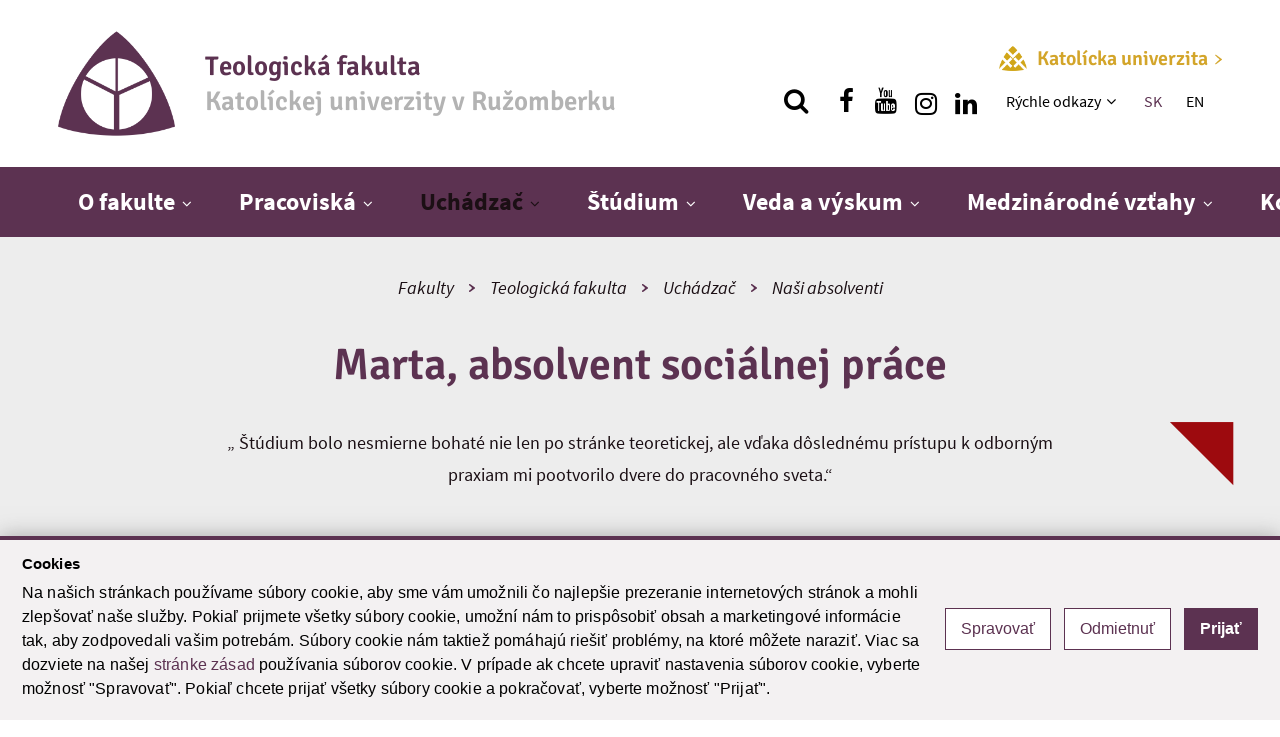

--- FILE ---
content_type: text/html; charset=utf-8
request_url: https://www.ku.sk/fakulty-katolickej-univerzity/teologicka-fakulta/uchadzac/nasi-absolventi/marta-absolvent-socialnej-prace.html
body_size: 22741
content:
<!DOCTYPE html><html xmlns="http://www.w3.org/1999/xhtml" class="no-js" xml:lang="sk" lang="sk"><head><meta name="Description" content="„ Štúdium bolo nesmierne bohaté nie len po stránke teoretickej, ale vďaka dôslednému prístupu k odborným praxiam mi pootvorilo dvere do pracovného sveta.“ Formujeme mysle a srdcia. Ponúkame ti možnosť objaviť samého seba. Kto si a kým sa chceš stať. Na horizontálnej i vertikálnej úrovni. Prijmi túto skvelú šancu." /><meta name="Keywords" content="univerzita, student, skola, vzdelanie, vzdelávanie, štúdium, absolvent, veda, výskum, celoživotné vzdelávanie, projekt, medzinarodny, spolupraca" /><meta name="Author" content="(c) Katolícka univerzita" /><meta name="Robots" content="index, follow" /><meta property="og:image" content="https://www.ku.sk/image-handler/9598/212060d5c6ebca481/tothova-marta.jpg" /><meta http-equiv="Content-Type" content="text/html; charset=utf-8" /><meta name="viewport" content="width=device-width,initial-scale=1,maximum-scale=1,user-scalable=no" /><meta charset="utf-8" /><title>Marta, absolvent sociálnej práce | Naši absolventi | Teologická fakulta Katolíckej univerzity v Ružomberku</title><link rel="preload" href="/cms/fonts/signika/Signika-Regular.woff2" as="font" type="font/woff2" crossorigin="anonymous" /><link rel="preload" href="/cms/fonts/signika/Signika-Light.woff2" as="font" type="font/woff2" crossorigin="anonymous" /><link rel="preload" href="/cms/fonts/signika/Signika-SemiBold.woff2" as="font" type="font/woff2" crossorigin="anonymous" /><link rel="preload" href="/cms/fonts/signika/Signika-Bold.woff2" as="font" type="font/woff2" crossorigin="anonymous" /><link rel="preload" href="/cms/fonts/sourcesans/subset-SourceSansPro-Regular.woff2" as="font" type="font/woff2" crossorigin="anonymous" /><link rel="preload" href="/cms/fonts/sourcesans/subset-SourceSansPro-LightIt.woff2" as="font" type="font/woff2" crossorigin="anonymous" /><link rel="preload" href="/cms/fonts/sourcesans/subset-SourceSansPro-ExtraLight.woff2" as="font" type="font/woff2" crossorigin="anonymous" /><link rel="preload" href="/cms/fonts/sourcesans/subset-SourceSansPro-Semibold.woff2" as="font" type="font/woff2" crossorigin="anonymous" /><link rel="preload" href="/cms/fonts/sourcesans/subset-SourceSansPro-Bold.woff2" as="font" type="font/woff2" crossorigin="anonymous" /><link rel="stylesheet" href="https://www.ku.sk/cms/lib/font-awesome/css/font-awesome.min.css" /><link rel="stylesheet" type="text/css" href="https://www.ku.sk/cms/dist/css/vendor-v1.2.9.min.css" /><link rel="stylesheet" href="/cms/lib/cookie-control/cookie-control.css" type="text/css" media="all" /><link rel="stylesheet" type="text/css" href="https://www.ku.sk/cms/dist/css/style-violet-v1.2.9.min.css" /><script src="https://www.ku.sk/cms/lib/cookie-control/cookie-control.js?v=1.0.1"></script><script async="true" src="https://www.googletagmanager.com/gtag/js?id=G-V17PXXMECK"></script><script>
                window.dataLayer = window.dataLayer || [];
                function gtag(){dataLayer.push(arguments);}
                gtag('js', new Date());
                gtag('consent', 'default', CookieControl.getGtagConsent(CookieControl.getConsent()));
                gtag('config', 'G-V17PXXMECK');
            </script><script>(function(w,d,s,l,i){w[l]=w[l]||[];w[l].push(
                {'gtm.start': new Date().getTime(),event:'gtm.js'}
                );var f=d.getElementsByTagName(s)[0], j=d.createElement(s),dl=l!='dataLayer'?'&amp;l='+l:'';j.async=true;j.src=
                'https://www.googletagmanager.com/gtm.js?id='+i+dl;f.parentNode.insertBefore(j,f);
                })(window,document,'script','dataLayer','GTM-5KWQC36P');
            </script><link rel="apple-touch-icon" sizes="152x152" href="https://www.ku.sk/favicons/apple-touch-icon.png" /><link rel="icon" type="image/png" sizes="32x32" href="https://www.ku.sk/favicons/favicon-32x32.png" /><link rel="icon" type="image/png" sizes="16x16" href="https://www.ku.sk/favicons/favicon-16x16.png" /><link rel="manifest" href="https://www.ku.sk/favicons/site.webmanifest" crossorigin="use-credentials" /><link rel="mask-icon" href="https://www.ku.sk/favicons/safari-pinned-tab.svg" color="#5bbad5" /><link rel="shortcut icon" href="https://www.ku.sk/favicons/favicon.ico" /><meta name="msapplication-TileColor" content="#ffc40d" /><meta name="msapplication-config" content="https://www.ku.sk/favicons/browserconfig.xml" /><meta name="theme-color" content="#ffffff" /></head><body class="faculty-violet"><ul class="unseen"><li><a tabindex="1" href="#main">Skok na obsah</a></li><li><a tabindex="1" href="#navigation">Skok na menu</a></li><li><a tabindex="1" href="/fakulty-katolickej-univerzity/teologicka-fakulta/">Domov</a></li></ul><div class="search_top"><div class="wrapper3 search_form"><form action="/vyhladavanie.html" method="get"><div class="flex"><div id="search_top_autocomplete" class="autocomplete"><input type="text" value="" name="q" placeholder="Hľadaj..." aria-label="Vložte text, ktorý chcete vyhľadať" /><ul class="autocomplete-result-list"></ul></div><button type="submit" aria-label="hľadať"><span class="fa fa-search" aria-hidden="true"></span></button></div></form></div><button aria-label="Zatvoriť vyhľadávanie" class="search_top_close"><span class="fa fa-close" aria-hidden="true"></span></button></div><div class="container"><noscript><iframe src="https://www.googletagmanager.com/ns.html?id=GTM-5KWQC36P" height="0" width="0" style="display:none;visibility:hidden"></iframe></noscript><header id="header"><div class="header_top"><div class="wrapper flex flex_justify"><a href="/fakulty-katolickej-univerzity/teologicka-fakulta/"><h1><img src="https://www.ku.sk/image-handler/9592/294567dacb1071cb3/tf-logo-new.png" alt="Teologická fakulta" /><div><div class="color-primary">Teologická fakulta</div><div class="color-grey">Katolíckej univerzity v&nbsp;Ružomberku</div></div></h1></a><div class="flex flex_column flex_center"><a href="/" class="homepage-link"><img src="https://www.ku.sk/cms/assets/images/logoFooter25.png" alt="" /><span class="nowrap">Katolícka univerzita<svg xmlns="http://www.w3.org/2000/svg" viewBox="0 0 190.27 285.25"><path d="M491.21,280.69,370.85,400.07,490.93,519.59a13.47,13.47,0,0,1-9,23.31h-.23a13.48,13.48,0,0,1-8.38-2.92L310,410.61a13.48,13.48,0,0,1,0-21.13L473.33,260.55a13.49,13.49,0,0,1,17.88,20.14Z" transform="translate(-304.94 -257.65)"></path></svg></span></a><div class="flex flex_acenter flex_end"><button type="button" class="show_search" aria-label="Vyhľadávanie"><span class="fa fa-search" aria-hidden="true"></span></button><a href="https://www.facebook.com/ktfke" class="show_social show_social_fb" rel="external" title="Nájdi nás na facebooku" aria-label="Nájdi nás na facebooku"><i class="fa fa-facebook" aria-hidden="true"></i></a><a href="https://www.youtube.com/channel/UCBtOXRm1zs3eCf5OUTpiV-A" class="show_social show_social_fb" rel="external" title="Nájdi nás na youtube" aria-label="Nájdi nás na youtube"><i class="fa fa-youtube" aria-hidden="true"></i></a><a href="https://www.instagram.com/teologicka_fakulta_v_kosiciach/" class="show_social show_social_fb" rel="external" title="Nájdi nás na instagrame" aria-label="Nájdi nás na instagrame"><i class="fa fa-instagram pdt" aria-hidden="true"></i></a><a href="https://sk.linkedin.com/company/catholic-university-in-ru-omberok" class="show_social show_social_fb" rel="external" title="Nájdi nás na linkedin" aria-label="Nájdi nás na linkedin"><i class="fa fa-linkedin pdt" aria-hidden="true"></i></a><nav aria-labelledby="quick_navigation"><h2 id="quick_navigation" class="sr-only">Rýchle menu</h2><ul class="htop_menu"><li><a href="/fakulty-katolickej-univerzity/teologicka-fakulta/rychle-odkazy/" title="Rýchle odkazy">Rýchle odkazy </a><button aria-haspopup="true" aria-controls="htopMenu_19602" aria-expanded="false" aria-label="Zobraziť ďalšiu úroveň menu"><span class="fa fa-angle-down" aria-hidden="true"></span></button><ul id="htopMenu_19602"><li><a href="https://outlook.office.com/mail/" title="Outlook email" rel="external">Outlook email</a></li><li><a href="https://abakus.ku.sk/objednavka-jedla/" title="Objednávanie stravy" rel="external">Objednávanie stravy</a></li><li><a href="https://ais2.ku.sk/ais/start.do" title="AIS" rel="external">AIS</a></li><li><a href="https://www.youtube.com/channel/UCBtOXRm1zs3eCf5OUTpiV-A" title="Youtube TF" rel="external">Youtube TF</a></li><li><a href="https://moodle.tf.ku.sk/" title="Moodle TF" rel="external">Moodle TF</a></li><li><a href="https://www.ku.sk/katolicka-univerzita-v-ruzomberku/informacny-system/" title="Informačný systém" rel="external">Informačný systém</a></li><li><a href="https://www.ku.sk/formulare/" title="Formuláre PČ" rel="external">Formuláre PČ</a></li></ul></li></ul></nav><div class="langs"><a href="/fakulty-katolickej-univerzity/teologicka-fakulta/" title="SK" class="active">SK</a><a href="/en/faculties/faculty-of-theology/" title="EN">EN</a></div></div></div></div></div><nav id="nav" aria-labelledby="navigation"><h2 id="navigation" class="sr-only">Hlavné menu</h2><div class="wrapper cf"><a href="/fakulty-katolickej-univerzity/teologicka-fakulta/" class="menuLogo"><img src="https://www.ku.sk/cms/assets/images/logoMenuSmallTF.png" alt="Katolícka univerzita v Ružomberku | Jediná svojho druhu" />T
                            </a><div class="dl-menuwrapper"><button class="dl-trigger clicker" aria-haspopup="true" aria-expanded="false" aria-controls="top_menu" aria-label="Zobraziť hlavné menu"><span class="menu_icon" aria-hidden="true"></span></button><ul class="top_menu dl-menu" id="top_menu"><li class="two_cols"><a href="/fakulty-katolickej-univerzity/teologicka-fakulta/o-fakulte/" title="O fakulte">O fakulte</a><button aria-haspopup="true" aria-controls="submenu_18382" aria-expanded="false" aria-label="Zobraziť ďalšiu úroveň menu"></button><ul class="dl-submenu" id="submenu_18382"><li><a href="/fakulty-katolickej-univerzity/teologicka-fakulta/o-fakulte/velky-kancelar.html" title="Veľký kancelár">Veľký kancelár</a></li><li><a href="/fakulty-katolickej-univerzity/teologicka-fakulta/o-fakulte/vedenie.html" title="Vedenie">Vedenie</a></li><li><a href="/fakulty-katolickej-univerzity/teologicka-fakulta/o-fakulte/dekanat.html" title="Dekanát">Dekanát</a></li><li><a href="/fakulty-katolickej-univerzity/teologicka-fakulta/o-fakulte/akademicky-senat/" title="Akademický senát">Akademický senát</a><button aria-haspopup="true" aria-controls="submenu_18392" aria-expanded="false" aria-label="Zobraziť ďalšiu úroveň menu"></button><ul class="dl-submenu" id="submenu_18392"><li><a href="/fakulty-katolickej-univerzity/teologicka-fakulta/o-fakulte/akademicky-senat/pozvanky-zapisnice-a-dokumenty-as-tf-ku.html" title="Pozvánky, zápisnice a dokumenty AS TF KU">Pozvánky, zápisnice a dokumenty AS TF KU</a></li></ul></li><li><a href="/fakulty-katolickej-univerzity/teologicka-fakulta/o-fakulte/vedecka-rada.html" title="Vedecká rada">Vedecká rada</a></li><li class="no-border"><a href="/fakulty-katolickej-univerzity/teologicka-fakulta/o-fakulte/uradna-vyveska/" title="Úradná výveska">Úradná výveska</a><button aria-haspopup="true" aria-controls="submenu_18396" aria-expanded="false" aria-label="Zobraziť ďalšiu úroveň menu"></button><ul class="dl-submenu" id="submenu_18396"><li><a href="/fakulty-katolickej-univerzity/teologicka-fakulta/o-fakulte/uradna-vyveska/vnutorne-predpisy-fakulty.html" title="Vnútorné predpisy fakulty" rel="external">Vnútorné predpisy fakulty</a></li><li><a href="/fakulty-katolickej-univerzity/teologicka-fakulta/o-fakulte/uradna-vyveska/vyrocne-spravy.html" title="Výročné správy">Výročné správy</a></li><li><a href="/fakulty-katolickej-univerzity/teologicka-fakulta/o-fakulte/uradna-vyveska/pristup-k-informaciam.html" title="Prístup k informáciám">Prístup k informáciám</a></li><li class="no-border"><a href="/fakulty-katolickej-univerzity/teologicka-fakulta/o-fakulte/uradna-vyveska/vyberove-konania-na-tf/" title="Výberové konania na TF">Výberové konania na TF</a><button aria-haspopup="true" aria-controls="submenu_18697" aria-expanded="false" aria-label="Zobraziť ďalšiu úroveň menu"></button><ul class="dl-submenu" id="submenu_18697"><li><a href="/fakulty-katolickej-univerzity/teologicka-fakulta/o-fakulte/uradna-vyveska/vyberove-konania-na-tf/vyberove-konania-na-ku-v-ruzomberku-teologickej-fakulte-v-kosiciach-rok-2026/" title="Výberové konania na KU v Ružomberku, Teologickej fakulte v Košiciach, rok 2026" rel="external">Výberové konania na KU v Ružomberku, Teologickej fakulte v Košiciach, rok 2026</a><button aria-haspopup="true" aria-controls="submenu_28393" aria-expanded="false" aria-label="Zobraziť ďalšiu úroveň menu"></button><ul class="dl-submenu" id="submenu_28393"><li><a href="/fakulty-katolickej-univerzity/teologicka-fakulta/o-fakulte/uradna-vyveska/vyberove-konania-na-tf/vyberove-konania-na-ku-v-ruzomberku-teologickej-fakulte-v-kosiciach-rok-2026/vyberove-konanie-na-ku-v-ruzomberku-teologickej-fakulte-v-kosiciach-16-1-2026-cz-00043-2026-tf.html" title="Výberové konanie  na KU v Ružomberku, Teologickej fakulte v Košiciach, 16.1.2026, CZ 00043/2026 TF" rel="external">Výberové konanie  na KU v Ružomberku, Teologickej fakulte v Košiciach, 16.1.2026, CZ 00043/2026 TF</a></li></ul></li><li><a href="/fakulty-katolickej-univerzity/teologicka-fakulta/o-fakulte/uradna-vyveska/vyberove-konania-na-tf/vyberove-konania-na-ku-v-ruzomberku-teologickej-fakulte-v-kosiciach-rok-2025/" title="Výberové konania na KU v Ružomberku, Teologickej fakulte v Košiciach, rok 2025" rel="external">Výberové konania na KU v Ružomberku, Teologickej fakulte v Košiciach, rok 2025</a><button aria-haspopup="true" aria-controls="submenu_26572" aria-expanded="false" aria-label="Zobraziť ďalšiu úroveň menu"></button><ul class="dl-submenu" id="submenu_26572"><li><a href="/fakulty-katolickej-univerzity/teologicka-fakulta/o-fakulte/uradna-vyveska/vyberove-konania-na-tf/vyberove-konania-na-ku-v-ruzomberku-teologickej-fakulte-v-kosiciach-rok-2025/informacia-o-vysledku-vk-na-tf-ku-ti-spisska-kapitula-vyhlaseneho-5-11-2025-cz-00909-2025-tf.html" title="Informácia o výsledku VK na TF KU, TI Spišská Kapitula, vyhláseného 5.11. 2025 CZ 00909/2025 TF" rel="external">Informácia o výsledku VK na TF KU, TI Spišská Kapitula, vyhláseného 5.11. 2025 CZ 00909/2025 TF</a></li><li><a href="/fakulty-katolickej-univerzity/teologicka-fakulta/o-fakulte/uradna-vyveska/vyberove-konania-na-tf/vyberove-konania-na-ku-v-ruzomberku-teologickej-fakulte-v-kosiciach-rok-2025/vyberove-konanie-na-ku-v-ruzomberku-tf-v-kosiciach-ti-spisska-kapitula-5-11-2025-cz-00909-2025-tf.html" title="Výberové konanie na KU v Ružomberku, TF v Košiciach, TI Spišská Kapitula, 5.11.2025, CZ 00909/2025 TF" rel="external">Výberové konanie na KU v Ružomberku, TF v Košiciach, TI Spišská Kapitula, 5.11.2025, CZ 00909/2025 TF</a></li><li><a href="/fakulty-katolickej-univerzity/teologicka-fakulta/o-fakulte/uradna-vyveska/vyberove-konania-na-tf/vyberove-konania-na-ku-v-ruzomberku-teologickej-fakulte-v-kosiciach-rok-2025/informacia-o-vysledku-vyberoveho-konania-vyhlaseneho-na-tf-ku-29-10-2025-cz-00890-2025-tf.html" title="Informácia o výsledku výberového konania vyhláseného na TF KU 29.10. 2025  CZ 00890/2025 TF">Informácia o výsledku výberového konania vyhláseného na TF KU 29.10. 2025  CZ 00890/2025 TF</a></li><li><a href="/fakulty-katolickej-univerzity/teologicka-fakulta/o-fakulte/uradna-vyveska/vyberove-konania-na-tf/vyberove-konania-na-ku-v-ruzomberku-teologickej-fakulte-v-kosiciach-rok-2025/vyberove-konanie-na-ku-v-ruzomberku-teologickej-fakulte-v-kosiciach-29-10-2025-cz-00890-2025-tf.html" title="Výberové konanie  na KU v Ružomberku, Teologickej fakulte v Košiciach, 29.10.2025, CZ 00890/2025 TF" rel="external">Výberové konanie  na KU v Ružomberku, Teologickej fakulte v Košiciach, 29.10.2025, CZ 00890/2025 TF</a></li><li><a href="/fakulty-katolickej-univerzity/teologicka-fakulta/o-fakulte/uradna-vyveska/vyberove-konania-na-tf/vyberove-konania-na-ku-v-ruzomberku-teologickej-fakulte-v-kosiciach-rok-2025/informacia-o-vysledku-vk-na-tf-ku-ti-spisska-kapitula-vyhlaseneho-7-7-2025-cz-00463-2025-tf.html" title="Informácia o výsledku VK na TF KU, TI Spišská Kapitula, vyhláseného 7.7. 2025 CZ 00463/2025 TF" rel="external">Informácia o výsledku VK na TF KU, TI Spišská Kapitula, vyhláseného 7.7. 2025 CZ 00463/2025 TF</a></li><li><a href="/fakulty-katolickej-univerzity/teologicka-fakulta/o-fakulte/uradna-vyveska/vyberove-konania-na-tf/vyberove-konania-na-ku-v-ruzomberku-teologickej-fakulte-v-kosiciach-rok-2025/vyberove-konanie-na-ku-v-ruzomberku-tf-v-kosiciach-ti-spisska-kapitula-7-7-2025-cz-00463-2025-tf.html" title="Výberové konanie na KU v Ružomberku, TF v Košiciach, TI Spišská Kapitula, 7.7.2025, CZ 00463/2025 TF" rel="external">Výberové konanie na KU v Ružomberku, TF v Košiciach, TI Spišská Kapitula, 7.7.2025, CZ 00463/2025 TF</a></li><li class="no-border"><a href="/fakulty-katolickej-univerzity/teologicka-fakulta/o-fakulte/uradna-vyveska/vyberove-konania-na-tf/vyberove-konania-na-ku-v-ruzomberku-teologickej-fakulte-v-kosiciach-rok-2025/informacia-o-vysledku-vk-na-tf-ku-ti-spisska-kapitula-vyhlaseneho-7-7-2025-cz-00462-2025-tf.html" title="Informácia o výsledku VK na TF KU, TI Spišská Kapitula, vyhláseného 7.7. 2025 CZ 00462/2025 TF" rel="external">Informácia o výsledku VK na TF KU, TI Spišská Kapitula, vyhláseného 7.7. 2025 CZ 00462/2025 TF</a></li><li><a href="/fakulty-katolickej-univerzity/teologicka-fakulta/o-fakulte/uradna-vyveska/vyberove-konania-na-tf/vyberove-konania-na-ku-v-ruzomberku-teologickej-fakulte-v-kosiciach-rok-2025/vyberove-konanie-na-ku-v-ruzomberku-tf-v-kosiciach-ti-spisska-kapitula-7-7-2025-cz-00462-2025-tf.html" title="Výberové konanie na KU v Ružomberku, TF v Košiciach, TI Spišská Kapitula, 7.7.2025, CZ 00462/2025 TF">Výberové konanie na KU v Ružomberku, TF v Košiciach, TI Spišská Kapitula, 7.7.2025, CZ 00462/2025 TF</a></li><li><a href="/fakulty-katolickej-univerzity/teologicka-fakulta/o-fakulte/uradna-vyveska/vyberove-konania-na-tf/vyberove-konania-na-ku-v-ruzomberku-teologickej-fakulte-v-kosiciach-rok-2025/informacia-o-vysledku-vyberoveho-konania-vyhlaseneho-na-tf-ku-15-5-2025-cz-00249-2025-tf.html" title="Informácia o výsledku výberového konania vyhláseného na TF KU 15.5.2025 CZ 00249/2025 TF" rel="external">Informácia o výsledku výberového konania vyhláseného na TF KU 15.5.2025 CZ 00249/2025 TF</a></li><li><a href="/fakulty-katolickej-univerzity/teologicka-fakulta/o-fakulte/uradna-vyveska/vyberove-konania-na-tf/vyberove-konania-na-ku-v-ruzomberku-teologickej-fakulte-v-kosiciach-rok-2025/vyberove-konanie-na-ku-v-ruzomberku-teologickej-fakulte-v-kosiciach-15-5-2025-cz-00249-2025-tf.html" title="Výberové konanie  na KU v Ružomberku, Teologickej fakulte v Košiciach, 15.5.2025, CZ 00249/2025 TF" rel="external">Výberové konanie  na KU v Ružomberku, Teologickej fakulte v Košiciach, 15.5.2025, CZ 00249/2025 TF</a></li><li><a href="/fakulty-katolickej-univerzity/teologicka-fakulta/o-fakulte/uradna-vyveska/vyberove-konania-na-tf/vyberove-konania-na-ku-v-ruzomberku-teologickej-fakulte-v-kosiciach-rok-2025/informacia-o-vysledku-vyberoveho-konania-vyhlaseneho-na-tf-ku-03-02-2025-cz-00043-2025-tf.html" title="Informácia o výsledku výberového konania vyhláseného na TF KU 03.02.2025  CZ 00043/2025 TF" rel="external">Informácia o výsledku výberového konania vyhláseného na TF KU 03.02.2025  CZ 00043/2025 TF</a></li><li><a href="/fakulty-katolickej-univerzity/teologicka-fakulta/o-fakulte/uradna-vyveska/vyberove-konania-na-tf/vyberove-konania-na-ku-v-ruzomberku-teologickej-fakulte-v-kosiciach-rok-2025/vyberove-konanie-na-ku-v-ruzomberku-teologickej-fakulte-v-kosiciach-3-2-2025-cz-00043-2025-tf.html" title="Výberové konanie  na KU v Ružomberku, Teologickej fakulte v Košiciach, 3.2.2025, CZ 00043/2025 TF">Výberové konanie  na KU v Ružomberku, Teologickej fakulte v Košiciach, 3.2.2025, CZ 00043/2025 TF</a></li></ul></li><li><a href="/fakulty-katolickej-univerzity/teologicka-fakulta/o-fakulte/uradna-vyveska/vyberove-konania-na-tf/vyberove-konania-na-ku-v-ruzomberku-teologickej-fakulte-v-kosiciach-rok-2024/" title="Výberové konania na  KU v Ružomberku, Teologickej fakulte v Košiciach, rok 2024">Výberové konania na  KU v Ružomberku, Teologickej fakulte v Košiciach, rok 2024</a><button aria-haspopup="true" aria-controls="submenu_24973" aria-expanded="false" aria-label="Zobraziť ďalšiu úroveň menu"></button><ul class="dl-submenu" id="submenu_24973"><li><a href="/fakulty-katolickej-univerzity/teologicka-fakulta/o-fakulte/uradna-vyveska/vyberove-konania-na-tf/vyberove-konania-na-ku-v-ruzomberku-teologickej-fakulte-v-kosiciach-rok-2024/informacia-o-vysledku-vk-na-tf-ku-ti-spisska-kapitula-vyhlaseneho-7-11-2024-cz-00941-2024-tf.html" title="Informácia o výsledku VK na TF KU, TI Spišská Kapitula, vyhláseného 7.11.2024, CZ 00941/2024 TF">Informácia o výsledku VK na TF KU, TI Spišská Kapitula, vyhláseného 7.11.2024, CZ 00941/2024 TF</a></li><li><a href="/fakulty-katolickej-univerzity/teologicka-fakulta/o-fakulte/uradna-vyveska/vyberove-konania-na-tf/vyberove-konania-na-ku-v-ruzomberku-teologickej-fakulte-v-kosiciach-rok-2024/vyberove-konanie-na-ku-v-ruzomberku-tf-v-kosiciach-ti-spisska-kapitula-7-11-2024-cz-00941-2024-tf.html" title="Výberové konanie  na KU v Ružomberku, TF v  Košiciach,  TI Spišská Kapitula, 7.11.2024, CZ 00941/2024 TF" rel="external">Výberové konanie  na KU v Ružomberku, TF v  Košiciach,  TI Spišská Kapitula, 7.11.2024, CZ 00941/2024 TF</a></li><li><a href="/fakulty-katolickej-univerzity/teologicka-fakulta/o-fakulte/uradna-vyveska/vyberove-konania-na-tf/vyberove-konania-na-ku-v-ruzomberku-teologickej-fakulte-v-kosiciach-rok-2024/informacia-o-vysledku-vk-na-tf-ku-ti-spisska-kapitula-vyhlaseneho-2-9-2024-cz-00572-2024-tf.html" title="Informácia o výsledku VK na TF KU, TI Spišská Kapitula, vyhláseného 2.9.2024, CZ 00572/2024 TF">Informácia o výsledku VK na TF KU, TI Spišská Kapitula, vyhláseného 2.9.2024, CZ 00572/2024 TF</a></li><li><a href="/fakulty-katolickej-univerzity/teologicka-fakulta/o-fakulte/uradna-vyveska/vyberove-konania-na-tf/vyberove-konania-na-ku-v-ruzomberku-teologickej-fakulte-v-kosiciach-rok-2024/vyberove-konanie-na-ku-v-ruzomberku-tf-v-kosiciach-ti-spisska-kapitula-2-9-2024-cz-00572-2024-tf.html" title="Výberové konanie  na KU v Ružomberku, TF v Košiciach, TI Spišská Kapitula, 2.9.2024, CZ 00572/2024 TF">Výberové konanie  na KU v Ružomberku, TF v Košiciach, TI Spišská Kapitula, 2.9.2024, CZ 00572/2024 TF</a></li><li><a href="/fakulty-katolickej-univerzity/teologicka-fakulta/o-fakulte/uradna-vyveska/vyberove-konania-na-tf/vyberove-konania-na-ku-v-ruzomberku-teologickej-fakulte-v-kosiciach-rok-2024/informacia-o-vysledku-vk-na-tf-ku-ti-spisska-kapitula-vyhlaseneho-3-7-2024-cz-00482-2024-tf.html" title="Informácia o výsledku VK na TF KU, TI Spišská Kapitula, vyhláseného 3.7.2024, CZ 00482/2024 TF">Informácia o výsledku VK na TF KU, TI Spišská Kapitula, vyhláseného 3.7.2024, CZ 00482/2024 TF</a></li><li class="no-border"><a href="/fakulty-katolickej-univerzity/teologicka-fakulta/o-fakulte/uradna-vyveska/vyberove-konania-na-tf/vyberove-konania-na-ku-v-ruzomberku-teologickej-fakulte-v-kosiciach-rok-2024/vyberove-konanie-na-ku-v-ruzomberku-tf-v-kosiciach-ti-spisska-kapitula-3-7-2024-cz-00482-2024-tf.html" title="Výberové konanie  na KU v Ružomberku, TF v Košiciach, TI Spišská Kapitula, 3.7.2024, CZ 00482/2024 TF" rel="external">Výberové konanie  na KU v Ružomberku, TF v Košiciach, TI Spišská Kapitula, 3.7.2024, CZ 00482/2024 TF</a></li><li><a href="/fakulty-katolickej-univerzity/teologicka-fakulta/o-fakulte/uradna-vyveska/vyberove-konania-na-tf/vyberove-konania-na-ku-v-ruzomberku-teologickej-fakulte-v-kosiciach-rok-2024/informacia-o-vysledku-vk-vyhlaseneho-na-tf-ku-18-3-2024-cz00107-2024-tf.html" title="Informácia o výsledku VK vyhláseného na TF KU 18.3.2024, CZ00107/2024 TF">Informácia o výsledku VK vyhláseného na TF KU 18.3.2024, CZ00107/2024 TF</a></li><li><a href="/fakulty-katolickej-univerzity/teologicka-fakulta/o-fakulte/uradna-vyveska/vyberove-konania-na-tf/vyberove-konania-na-ku-v-ruzomberku-teologickej-fakulte-v-kosiciach-rok-2024/vyberove-konanie-na-ku-v-ruzomberku-teologickej-fakulte-v-kosiciach-18-3-2024-cz-00107-2024-tf.html" title="Výberové konanie  na KU v Ružomberku, Teologickej fakulte v Košiciach, 18.3.2024, CZ 00107/2024 TF" rel="external">Výberové konanie  na KU v Ružomberku, Teologickej fakulte v Košiciach, 18.3.2024, CZ 00107/2024 TF</a></li><li><a href="/fakulty-katolickej-univerzity/teologicka-fakulta/o-fakulte/uradna-vyveska/vyberove-konania-na-tf/vyberove-konania-na-ku-v-ruzomberku-teologickej-fakulte-v-kosiciach-rok-2024/informacia-o-vysledku-vk-na-tf-ku-ti-spisska-kapitula-10-1-2024-cz-0006-2024-tf.html" title="Informácia o výsledku VK na TF KU TI Spišská Kapitula, 10.1.2024, CZ 0006/2024 TF">Informácia o výsledku VK na TF KU TI Spišská Kapitula, 10.1.2024, CZ 0006/2024 TF</a></li><li><a href="/fakulty-katolickej-univerzity/teologicka-fakulta/o-fakulte/uradna-vyveska/vyberove-konania-na-tf/vyberove-konania-na-ku-v-ruzomberku-teologickej-fakulte-v-kosiciach-rok-2024/vyberove-konanie-na-ku-v-ruzomberku-tf-ti-spisska-kapitula-10-1-2024-cz-00006-2024-tf.html" title="Výberové konanie  na KU v Ružomberku, TF TI Spišská Kapitula, 10.1.2024, CZ 00006/2024 TF" rel="external">Výberové konanie  na KU v Ružomberku, TF TI Spišská Kapitula, 10.1.2024, CZ 00006/2024 TF</a></li></ul></li><li class="no-border"><a href="/fakulty-katolickej-univerzity/teologicka-fakulta/o-fakulte/uradna-vyveska/vyberove-konania-na-tf/vyberove-konania-na-ku-v-ruzomberku-teologickej-fakulte-v-kosiciach-rok-2023/" title="Výberové konania na  KU v Ružomberku, Teologickej fakulte v Košiciach, rok 2023">Výberové konania na  KU v Ružomberku, Teologickej fakulte v Košiciach, rok 2023</a><button aria-haspopup="true" aria-controls="submenu_24951" aria-expanded="false" aria-label="Zobraziť ďalšiu úroveň menu"></button><ul class="dl-submenu" id="submenu_24951"><li><a href="/app/cmsFile.php?disposition=i&amp;ID=3712" title="Informácia o výsledku výberového konania vyhláseného na TI TF KU 13. septembra 2023" rel="external">Informácia o výsledku výberového konania vyhláseného na TI TF KU 13. septembra 2023</a></li><li><a href="/app/cmsFile.php?disposition=i&amp;ID=3520" title="Výberové konanie na  KU v Ružomberku, Teologickej fakulte v Košiciach (3. októbra 2023, CZ 00657/2023 TF)" rel="external">Výberové konanie na  KU v Ružomberku, Teologickej fakulte v Košiciach (3. októbra 2023, CZ 00657/2023 TF)</a></li><li><a href="/app/cmsFile.php?disposition=i&amp;ID=3346" title="Výberové konanie na KU v Ružomberku, TF TI Spišská Kapitula (13. septembra 2023, CZ 00538/2023 TF)" rel="external">Výberové konanie na KU v Ružomberku, TF TI Spišská Kapitula (13. septembra 2023, CZ 00538/2023 TF)</a></li><li><a href="/app/cmsFile.php?disposition=i&amp;ID=3345" title="Zrušenie výberového konania na TF KU 2.august 2023" rel="external">Zrušenie výberového konania na TF KU 2.august 2023</a></li><li><a href="/fakulty-katolickej-univerzity/teologicka-fakulta/o-fakulte/uradna-vyveska/vyberove-konania-na-tf/vyberove-konania-na-ku-v-ruzomberku-teologickej-fakulte-v-kosiciach-rok-2023/vyberove-konanie-na-ku-v-ruzomberku-tf-ti-spisska-kapitula-7-septembra-2023.html" title="Výberové konanie na  KU v Ružomberku, TF TI Spišská Kapitula (7. septembra 2023)" rel="external">Výberové konanie na  KU v Ružomberku, TF TI Spišská Kapitula (7. septembra 2023)</a></li><li class="no-border"><a href="/app/cmsFile.php?disposition=i&amp;ID=3221" title="Výberové konanie na  KU v Ružomberku, Teologickej fakulte v Košiciach (2. augusta 2023)" rel="external">Výberové konanie na  KU v Ružomberku, Teologickej fakulte v Košiciach (2. augusta 2023)</a></li><li><a href="/app/cmsFile.php?disposition=i&amp;ID=2855" title="Výberové konanie na  KU v Ružomberku, Teologickej fakulte v Košiciach (6.marca 2023)" rel="external">Výberové konanie na  KU v Ružomberku, Teologickej fakulte v Košiciach (6.marca 2023)</a></li><li><a href="/app/cmsFile.php?disposition=i&amp;ID=2815" title="Informácie o výsledku výberového konania vyhláseného na TF KU 31. 01. 2023" rel="external">Informácie o výsledku výberového konania vyhláseného na TF KU 31. 01. 2023</a></li><li><a href="/app/cmsFile.php?disposition=i&amp;ID=2762" title="Výberové konanie na  KU v Ružomberku, Teologickej fakulte v Košiciach (31. januára 2023)">Výberové konanie na  KU v Ružomberku, Teologickej fakulte v Košiciach (31. januára 2023)</a></li><li><a href="/app/cmsFile.php?disposition=i&amp;ID=2763" title="Výberové konanie na  KU v Ružomberku, TF TI Spišská Kapitula (31. januára 2023)">Výberové konanie na  KU v Ružomberku, TF TI Spišská Kapitula (31. januára 2023)</a></li></ul></li><li><a href="/fakulty-katolickej-univerzity/teologicka-fakulta/o-fakulte/uradna-vyveska/vyberove-konania-na-tf/vyberove-konania-na-ku-v-ruzomberku-teologickej-fakulte-v-kosiciach-rok-2022/" title="Výberové konania na  KU v Ružomberku, Teologickej fakulte v Košiciach, rok 2022">Výberové konania na  KU v Ružomberku, Teologickej fakulte v Košiciach, rok 2022</a><button aria-haspopup="true" aria-controls="submenu_24952" aria-expanded="false" aria-label="Zobraziť ďalšiu úroveň menu"></button><ul class="dl-submenu" id="submenu_24952"><li><a href="/app/cmsFile.php?disposition=i&amp;ID=2486" title="Informácie o výsledku výberového konania vyhláseného na TF KU 28. 09. 2022">Informácie o výsledku výberového konania vyhláseného na TF KU 28. 09. 2022</a></li><li><a href="/app/cmsFile.php?disposition=i&amp;ID=2341" title="Výberové konanie na  KU v Ružomberku, TF TI Spišská Kapitula (28. septembra 2022)">Výberové konanie na  KU v Ružomberku, TF TI Spišská Kapitula (28. septembra 2022)</a></li><li><a href="/app/cmsFile.php?disposition=i&amp;ID=2222" title="Informácie o výsledku výberového konania vyhláseného na TF KU 01. 07. 2022">Informácie o výsledku výberového konania vyhláseného na TF KU 01. 07. 2022</a></li><li><a href="/app/cmsFile.php?disposition=i&amp;ID=2109" title="Výberové konanie na  KU v Ružomberku, Teologickej fakulte v Košiciach (1. júla 2022)" rel="external">Výberové konanie na  KU v Ružomberku, Teologickej fakulte v Košiciach (1. júla 2022)</a></li><li><a href="/app/cmsFile.php?disposition=i&amp;ID=1911" title="Výberové konanie na  KU v Ružomberku, Teologickej fakulte v Košiciach (13. mája 2022)" rel="external">Výberové konanie na  KU v Ružomberku, Teologickej fakulte v Košiciach (13. mája 2022)</a></li><li class="no-border"><a href="/app/cmsFile.php?disposition=i&amp;ID=1344" title="Výberové konanie na  KU v Ružomberku, TF TI Spišská Kapitula (2. februára 2022)">Výberové konanie na  KU v Ružomberku, TF TI Spišská Kapitula (2. februára 2022)</a></li><li><a href="/app/cmsFile.php?disposition=i&amp;ID=1314" title="Výberové konanie na  KU v Ružomberku, TF TI Spišská Kapitula (27. januára 2022)" rel="external">Výberové konanie na  KU v Ružomberku, TF TI Spišská Kapitula (27. januára 2022)</a></li><li><a href="/app/cmsFile.php?disposition=i&amp;ID=1315" title="Výberové konanie na  KU v Ružomberku, Teologickej fakulte v Košiciach (27. januára 2022)" rel="external">Výberové konanie na  KU v Ružomberku, Teologickej fakulte v Košiciach (27. januára 2022)</a></li><li><a href="/app/cmsFile.php?disposition=i&amp;ID=1312" title="Výberové konanie na  KU v Ružomberku, Teologickej fakulte v Košiciach (25. januára 2022)" rel="external">Výberové konanie na  KU v Ružomberku, Teologickej fakulte v Košiciach (25. januára 2022)</a></li><li><a href="/app/cmsFile.php?disposition=i&amp;ID=1260" title="Výberové konanie na  KU v Ružomberku, Teologickej fakulte v Košiciach (14. januára 2022)" rel="external">Výberové konanie na  KU v Ružomberku, Teologickej fakulte v Košiciach (14. januára 2022)</a></li></ul></li></ul></li><li><a href="/fakulty-katolickej-univerzity/teologicka-fakulta/o-fakulte/uradna-vyveska/ocenenie-dekana.html" title="Ocenenie dekana" rel="external">Ocenenie dekana</a></li></ul></li><li><a href="/fakulty-katolickej-univerzity/teologicka-fakulta/o-fakulte/vnutorny-system-kvality/" title="Vnútorný systém kvality">Vnútorný systém kvality</a><button aria-haspopup="true" aria-controls="submenu_22692" aria-expanded="false" aria-label="Zobraziť ďalšiu úroveň menu"></button><ul class="dl-submenu" id="submenu_22692"><li><a href="/fakulty-katolickej-univerzity/teologicka-fakulta/o-fakulte/uradna-vyveska/vnutorne-predpisy-fakulty.html" title="Dokumenty o VSK" rel="external">Dokumenty o VSK</a></li><li><a href="/fakulty-katolickej-univerzity/teologicka-fakulta/o-fakulte/vnutorny-system-kvality/zoznam-sp-a-ich-zabezpecenie.html" title="Zoznam ŠP a ich zabezpečenie">Zoznam ŠP a ich zabezpečenie</a></li><li><a href="/fakulty-katolickej-univerzity/teologicka-fakulta/o-fakulte/vnutorny-system-kvality/hodnotiace-spravy/" title="Hodnotiace správy">Hodnotiace správy</a><button aria-haspopup="true" aria-controls="submenu_24022" aria-expanded="false" aria-label="Zobraziť ďalšiu úroveň menu"></button><ul class="dl-submenu" id="submenu_24022"><li><a href="/fakulty-katolickej-univerzity/teologicka-fakulta/o-fakulte/vnutorny-system-kvality/hodnotiace-spravy/hodnotiace-spravy-za-akademicky-rok-2023-2024.html" title="Hodnotiace správy za akademický rok 2023/2024">Hodnotiace správy za akademický rok 2023/2024</a></li><li><a href="/fakulty-katolickej-univerzity/teologicka-fakulta/o-fakulte/vnutorny-system-kvality/hodnotiace-spravy/hodnotiace-spravy-za-akademicky-rok-2022-2023.html" title="Hodnotiace správy za akademický rok 2022/2023">Hodnotiace správy za akademický rok 2022/2023</a></li><li class="no-border"><a href="/fakulty-katolickej-univerzity/teologicka-fakulta/o-fakulte/vnutorny-system-kvality/hodnotiace-spravy/hodnotiace-spravy-za-akademicky-rok-2021-2022.html" title="Hodnotiace správy za akademický rok 2021/2022">Hodnotiace správy za akademický rok 2021/2022</a></li></ul></li><li class="no-border"><a href="/fakulty-katolickej-univerzity/teologicka-fakulta/o-fakulte/vnutorny-system-kvality/dotazniky/" title="Dotazníky">Dotazníky</a><button aria-haspopup="true" aria-controls="submenu_24031" aria-expanded="false" aria-label="Zobraziť ďalšiu úroveň menu"></button><ul class="dl-submenu" id="submenu_24031"><li><a href="/fakulty-katolickej-univerzity/teologicka-fakulta/o-fakulte/vnutorny-system-kvality/dotazniky/vyhodnotenie-pre-akademicky-rok-2024-25.html" title="Vyhodnotenie pre akad. rok 2024/25">Vyhodnotenie pre akad. rok 2024/25</a></li><li><a href="/fakulty-katolickej-univerzity/teologicka-fakulta/o-fakulte/vnutorny-system-kvality/dotazniky/vyhodnotenie-pre-akademicky-rok-2023-24.html" title="Vyhodnotenie pre akad. rok 2023/24">Vyhodnotenie pre akad. rok 2023/24</a></li><li class="no-border"><a href="/fakulty-katolickej-univerzity/teologicka-fakulta/o-fakulte/vnutorny-system-kvality/dotazniky/vyhodnotenie-pre-akademicky-rok-2022-23.html" title="Vyhodnotenie pre akad. rok 2022/23">Vyhodnotenie pre akad. rok 2022/23</a></li></ul></li><li><a href="/fakulty-katolickej-univerzity/teologicka-fakulta/o-fakulte/vnutorny-system-kvality/indikatory-kvality-22293/" title="Indikátory kvality">Indikátory kvality</a><button aria-haspopup="true" aria-controls="submenu_26592" aria-expanded="false" aria-label="Zobraziť ďalšiu úroveň menu"></button><ul class="dl-submenu" id="submenu_26592"><li><a href="/fakulty-katolickej-univerzity/teologicka-fakulta/o-fakulte/vnutorny-system-kvality/indikatory-kvality-22293/indikatory-kvality-pre-akademicky-rok-2024-25.html" title="Indikátory kvality pre akad. rok 2024/25">Indikátory kvality pre akad. rok 2024/25</a></li><li><a href="/fakulty-katolickej-univerzity/teologicka-fakulta/o-fakulte/vnutorny-system-kvality/indikatory-kvality-22293/indikatory-kvality-pre-akademicky-rok-2023-24.html" title="Indikátory kvality pre akad. rok 2023/24">Indikátory kvality pre akad. rok 2023/24</a></li><li class="no-border"><a href="/fakulty-katolickej-univerzity/teologicka-fakulta/o-fakulte/vnutorny-system-kvality/indikatory-kvality-22293/indikatory-kvality-pre-akademicky-rok-2022-23.html" title="Indikátory kvality pre akad. rok 2022/23">Indikátory kvality pre akad. rok 2022/23</a></li><li><a href="/fakulty-katolickej-univerzity/teologicka-fakulta/o-fakulte/vnutorny-system-kvality/indikatory-kvality-22293/indikatory-kvality-pre-akademicky-rok-2021-22.html" title="Indikátory kvality pre akad. rok 2021/22">Indikátory kvality pre akad. rok 2021/22</a></li></ul></li></ul></li><li><a href="/fakulty-katolickej-univerzity/teologicka-fakulta/o-fakulte/virtualna-prehliadka.html" title="Virtuálna prehliadka">Virtuálna prehliadka</a></li><li><a href="/fakulty-katolickej-univerzity/teologicka-fakulta/novinky/" title="Novinky">Novinky</a></li><li><a href="/fakulty-katolickej-univerzity/teologicka-fakulta/udalosti/" title="Udalosti">Udalosti</a></li></ul></li><li class="two_cols"><a href="/fakulty-katolickej-univerzity/teologicka-fakulta/pracoviska-fakulty/" title="Pracoviská">Pracoviská</a><button aria-haspopup="true" aria-controls="submenu_18383" aria-expanded="false" aria-label="Zobraziť ďalšiu úroveň menu"></button><ul class="dl-submenu" id="submenu_18383"><li><a href="/fakulty-katolickej-univerzity/teologicka-fakulta/pracoviska-fakulty/teologicky-institut-ku-v-spisskom-podhradi/" title="Teologický inštitút KU v Spišskom Podhradí">Teologický inštitút KU v Spišskom Podhradí</a><button aria-haspopup="true" aria-controls="submenu_18397" aria-expanded="false" aria-label="Zobraziť ďalšiu úroveň menu"></button><ul class="dl-submenu" id="submenu_18397"><li><a href="/fakulty-katolickej-univerzity/teologicka-fakulta/pracoviska-fakulty/teologicky-institut-ku-v-spisskom-podhradi/aktuality/" title="Aktuality">Aktuality</a></li><li><a href="/fakulty-katolickej-univerzity/teologicka-fakulta/pracoviska-fakulty/teologicky-institut-ku-v-spisskom-podhradi/vedenie.html" title="Vedenie">Vedenie</a></li><li><a href="/fakulty-katolickej-univerzity/teologicka-fakulta/pracoviska-fakulty/teologicky-institut-ku-v-spisskom-podhradi/studium/" title="Štúdium">Štúdium</a><button aria-haspopup="true" aria-controls="submenu_20307" aria-expanded="false" aria-label="Zobraziť ďalšiu úroveň menu"></button><ul class="dl-submenu" id="submenu_20307"><li><a href="/fakulty-katolickej-univerzity/teologicka-fakulta/pracoviska-fakulty/teologicky-institut-ku-v-spisskom-podhradi/studium/harmonogram-akademickeho-roka-2025-2026-rozpisy-ucebni.html" title="Harmonogram akademického roka 2025/2026, Rozpisy učební" rel="external">Harmonogram akademického roka 2025/2026, Rozpisy učební</a></li><li><a href="/fakulty-katolickej-univerzity/teologicka-fakulta/pracoviska-fakulty/teologicky-institut-ku-v-spisskom-podhradi/studium/ponuka-studia/" title="Ponuka štúdia">Ponuka štúdia</a><button aria-haspopup="true" aria-controls="submenu_20317" aria-expanded="false" aria-label="Zobraziť ďalšiu úroveň menu"></button><ul class="dl-submenu" id="submenu_20317"><li><a href="/fakulty-katolickej-univerzity/teologicka-fakulta/pracoviska-fakulty/teologicky-institut-ku-v-spisskom-podhradi/studium/ponuka-studia/bc-studium/" title="Bc. štúdium">Bc. štúdium</a><button aria-haspopup="true" aria-controls="submenu_20318" aria-expanded="false" aria-label="Zobraziť ďalšiu úroveň menu"></button><ul class="dl-submenu" id="submenu_20318"><li><a href="/fakulty-katolickej-univerzity/teologicka-fakulta/pracoviska-fakulty/teologicky-institut-ku-v-spisskom-podhradi/studium/ponuka-studia/bc-studium/socialna-praca/" title="Sociálna práca">Sociálna práca</a></li><li class="no-border"><a href="/fakulty-katolickej-univerzity/teologicka-fakulta/pracoviska-fakulty/teologicky-institut-ku-v-spisskom-podhradi/studium/ponuka-studia/bc-studium/ucitelstvo-hudby-a-cirkevnej-hudby/" title="Učiteľstvo hudby a cirkevnej hudby">Učiteľstvo hudby a cirkevnej hudby</a></li></ul></li><li class="no-border"><a href="/fakulty-katolickej-univerzity/teologicka-fakulta/pracoviska-fakulty/teologicky-institut-ku-v-spisskom-podhradi/studium/ponuka-studia/mgr-studium/" title="Mgr. štúdium">Mgr. štúdium</a><button aria-haspopup="true" aria-controls="submenu_20319" aria-expanded="false" aria-label="Zobraziť ďalšiu úroveň menu"></button><ul class="dl-submenu" id="submenu_20319"><li><a href="/fakulty-katolickej-univerzity/teologicka-fakulta/pracoviska-fakulty/teologicky-institut-ku-v-spisskom-podhradi/studium/ponuka-studia/mgr-studium/socialna-praca/" title="Sociálna práca">Sociálna práca</a></li><li><a href="/fakulty-katolickej-univerzity/teologicka-fakulta/pracoviska-fakulty/teologicky-institut-ku-v-spisskom-podhradi/studium/ponuka-studia/mgr-studium/ucitelstvo-hudby-a-cirkevnej-hudby/" title="Učiteľstvo hudby a cirkevnej hudby">Učiteľstvo hudby a cirkevnej hudby</a></li><li class="no-border"><a href="/fakulty-katolickej-univerzity/teologicka-fakulta/pracoviska-fakulty/teologicky-institut-ku-v-spisskom-podhradi/studium/ponuka-studia/mgr-studium/katolicka-teologia/" title="Katolícka teológia">Katolícka teológia</a></li></ul></li></ul></li><li><a href="/fakulty-katolickej-univerzity/teologicka-fakulta/pracoviska-fakulty/teologicky-institut-ku-v-spisskom-podhradi/studium/rigorozne-konania.html" title="Rigorózne konania">Rigorózne konania</a></li><li><a href="/fakulty-katolickej-univerzity/teologicka-fakulta/pracoviska-fakulty/teologicky-institut-ku-v-spisskom-podhradi/studium/zaverecne-prace/" title="Záverečné práce">Záverečné práce</a><button aria-haspopup="true" aria-controls="submenu_20313" aria-expanded="false" aria-label="Zobraziť ďalšiu úroveň menu"></button><ul class="dl-submenu" id="submenu_20313"><li><a href="/fakulty-katolickej-univerzity/teologicka-fakulta/pracoviska-fakulty/teologicky-institut-ku-v-spisskom-podhradi/studium/zaverecne-prace/navod-na-odovzdanie-prace-v-ais2.html" title="Návod na odovzdanie práce v AIS2">Návod na odovzdanie práce v AIS2</a></li><li><a href="/fakulty-katolickej-univerzity/teologicka-fakulta/pracoviska-fakulty/teologicky-institut-ku-v-spisskom-podhradi/studium/zaverecne-prace/smernica-rektora-ku-o-zaverecnych-pracach.html" title="Smernica Rektora KU o záverečných prácach">Smernica Rektora KU o záverečných prácach</a></li><li class="no-border"><a href="/fakulty-katolickej-univerzity/teologicka-fakulta/pracoviska-fakulty/teologicky-institut-ku-v-spisskom-podhradi/studium/zaverecne-prace/informacie-ku-vysledku-kontroly-originality.html" title="Informácie ku výsledku kontroly originality">Informácie ku výsledku kontroly originality</a></li></ul></li><li><a href="/fakulty-katolickej-univerzity/teologicka-fakulta/pracoviska-fakulty/teologicky-institut-ku-v-spisskom-podhradi/studium/studijne-oddelenie/" title="Študijné oddelenie">Študijné oddelenie</a></li><li class="no-border"><a href="https://moodle.tf.ku.sk/" title="E-learning moodle" rel="external">E-learning moodle</a></li><li><a href="/fakulty-katolickej-univerzity/teologicka-fakulta/pracoviska-fakulty/teologicky-institut-ku-v-spisskom-podhradi/studium/balik-office-365-education-pre-vsetkych-studentov.html" title="Balík Office 365 Education pre všetkých študentov">Balík Office 365 Education pre všetkých študentov</a></li><li><a href="https://www.ku.sk/katolicka-univerzita-v-ruzomberku/informacny-system/" title="Informačný systém" rel="external">Informačný systém</a></li><li><a href="/fakulty-katolickej-univerzity/teologicka-fakulta/pracoviska-fakulty/teologicky-institut-ku-v-spisskom-podhradi/studium/navod-ako-sa-prihlasit-do-ais-pre-prvakov.html" title="Návod ako sa prihlásiť do AIS - pre prvákov" rel="external">Návod ako sa prihlásiť do AIS - pre prvákov</a></li><li><a href="/app/cmsFile.php?disposition=i&amp;ID=6723" title="Informácie o prijímacom konaní na AR 2026/2027">Informácie o prijímacom konaní na AR 2026/2027</a></li></ul></li><li><a href="/fakulty-katolickej-univerzity/teologicka-fakulta/pracoviska-fakulty/teologicky-institut-ku-v-spisskom-podhradi/zamestnanci.html" title="Zamestnanci">Zamestnanci</a></li><li><a href="/fakulty-katolickej-univerzity/teologicka-fakulta/pracoviska-fakulty/teologicky-institut-ku-v-spisskom-podhradi/kniznica/" title="Knižnica">Knižnica</a><button aria-haspopup="true" aria-controls="submenu_18474" aria-expanded="false" aria-label="Zobraziť ďalšiu úroveň menu"></button><ul class="dl-submenu" id="submenu_18474"><li><a href="https://www.ku.sk/katolicka-univerzita-v-ruzomberku/univerzitna-kniznica/publikacna-cinnost/databazy.html" title="Databázy" rel="external">Databázy</a></li><li><a href="https://www.ku.sk/katolicka-univerzita-v-ruzomberku/univerzitna-kniznica/publikacna-cinnost/smernice-a-pokyny.html" title="Smernice a pokyny" rel="external">Smernice a pokyny</a></li><li class="no-border"><a href="https://www.ku.sk/katolicka-univerzita-v-ruzomberku/univerzitna-kniznica/publikacna-cinnost/formulare.html" title="Formuláre" rel="external">Formuláre</a></li><li><a href="https://www.ku.sk/katolicka-univerzita-v-ruzomberku/univerzitna-kniznica/publikacna-cinnost/caste-otazky.html" title="Časté otázky" rel="external">Časté otázky</a></li></ul></li><li class="no-border"><a href="/fakulty-katolickej-univerzity/teologicka-fakulta/pracoviska-fakulty/teologicky-institut-ku-v-spisskom-podhradi/publikacie/" title="Publikácie">Publikácie</a><button aria-haspopup="true" aria-controls="submenu_20655" aria-expanded="false" aria-label="Zobraziť ďalšiu úroveň menu"></button><ul class="dl-submenu" id="submenu_20655"><li><a href="/fakulty-katolickej-univerzity/teologicka-fakulta/pracoviska-fakulty/teologicky-institut-ku-v-spisskom-podhradi/publikacie/socialna-praca-v-sucasnej-spolocnosti-iv.html" title="Sociálna práca v súčasnej spoločnosti IV.">Sociálna práca v súčasnej spoločnosti IV.</a></li><li><a href="/fakulty-katolickej-univerzity/teologicka-fakulta/pracoviska-fakulty/teologicky-institut-ku-v-spisskom-podhradi/publikacie/evanjelizacia-mladych-v-kontexte-medii.html" title="Evanjelizácia mladých v kontexte médií">Evanjelizácia mladých v kontexte médií</a></li><li><a href="/fakulty-katolickej-univerzity/teologicka-fakulta/pracoviska-fakulty/teologicky-institut-ku-v-spisskom-podhradi/publikacie/lebensqualitat-der-senioren.html" title="Lebensqualität der Senioren">Lebensqualität der Senioren</a></li><li><a href="/fakulty-katolickej-univerzity/teologicka-fakulta/pracoviska-fakulty/teologicky-institut-ku-v-spisskom-podhradi/publikacie/transformational-processes-of-the-social-and-humanitarian-sphere-of-modern-ukraine-in-the-conditions-of-war.html" title="Transformational processes of the social and humanitarian sphere of modern Ukraine in the conditions of war.">Transformational processes of the social and humanitarian sphere of modern Ukraine in the conditions of war.</a></li><li><a href="/fakulty-katolickej-univerzity/teologicka-fakulta/pracoviska-fakulty/teologicky-institut-ku-v-spisskom-podhradi/publikacie/zaklady-hebrejstiny-tanachu-pro-samouky-1-dil.html" title="Základy hebrejštiny Tanachu pro samouky (1.díl)">Základy hebrejštiny Tanachu pro samouky (1.díl)</a></li><li><a href="/fakulty-katolickej-univerzity/teologicka-fakulta/pracoviska-fakulty/teologicky-institut-ku-v-spisskom-podhradi/publikacie/zaklady-hebrejstiny-tanachu-pro-samouky-2-dil.html" title="Základy hebrejštiny Tanachu pro samouky (2.díl)">Základy hebrejštiny Tanachu pro samouky (2.díl)</a></li><li><a href="/fakulty-katolickej-univerzity/teologicka-fakulta/pracoviska-fakulty/teologicky-institut-ku-v-spisskom-podhradi/publikacie/selected-aspects-of-the-roma-minority-poverty-and-social-work.html" title="Selected aspects of the Roma minority poverty and social work">Selected aspects of the Roma minority poverty and social work</a></li><li><a href="/fakulty-katolickej-univerzity/teologicka-fakulta/pracoviska-fakulty/teologicky-institut-ku-v-spisskom-podhradi/publikacie/the-social-problem-of-poverty-of-the-roma-minority.html" title="The social problem of poverty of the Roma minority">The social problem of poverty of the Roma minority</a></li><li class="no-border"><a href="/fakulty-katolickej-univerzity/teologicka-fakulta/pracoviska-fakulty/teologicky-institut-ku-v-spisskom-podhradi/publikacie/stressful-situations-in-human-life.html" title="Stressful situations in human life">Stressful situations in human life</a></li><li><a href="/fakulty-katolickej-univerzity/teologicka-fakulta/pracoviska-fakulty/teologicky-institut-ku-v-spisskom-podhradi/publikacie/dimensions-of-quality-of-life-in-selected-social-areas.html" title="Dimensions of quality of life in selected social areas">Dimensions of quality of life in selected social areas</a></li><li><a href="/fakulty-katolickej-univerzity/teologicka-fakulta/pracoviska-fakulty/teologicky-institut-ku-v-spisskom-podhradi/publikacie/family-problems-of-today.html" title="Family Problems of Today">Family Problems of Today</a></li><li><a href="/fakulty-katolickej-univerzity/teologicka-fakulta/pracoviska-fakulty/teologicky-institut-ku-v-spisskom-podhradi/publikacie/socialna-prevencia-a-priprava-socialnych-pracovnikov-v-oblasti-prevencie.html" title="Sociálna prevencia a príprava sociálnych pracovníkov v oblasti prevencie">Sociálna prevencia a príprava sociálnych pracovníkov v oblasti prevencie</a></li><li><a href="/fakulty-katolickej-univerzity/teologicka-fakulta/pracoviska-fakulty/teologicky-institut-ku-v-spisskom-podhradi/publikacie/historical-development-and-transformation-of-senior-social-services-in-slovakia.html" title="Historical development and transformation of senior social services in Slovakia">Historical development and transformation of senior social services in Slovakia</a></li><li><a href="/fakulty-katolickej-univerzity/teologicka-fakulta/pracoviska-fakulty/teologicky-institut-ku-v-spisskom-podhradi/publikacie/eating-disorders-in-roma-communitties.html" title="Eating disorders in Roma communitties">Eating disorders in Roma communitties</a></li><li><a href="/fakulty-katolickej-univerzity/teologicka-fakulta/pracoviska-fakulty/teologicky-institut-ku-v-spisskom-podhradi/publikacie/socialne-neprisposobivi-obcania-v-intenciach-socialnej-prace.html" title="Sociálne neprispôsobiví občania v intenciách sociálnej práce">Sociálne neprispôsobiví občania v intenciách sociálnej práce</a></li></ul></li><li><a href="/fakulty-katolickej-univerzity/teologicka-fakulta/pracoviska-fakulty/teologicky-institut-ku-v-spisskom-podhradi/kontakt.html" title="Kontakt">Kontakt</a></li><li><a href="/fakulty-katolickej-univerzity/teologicka-fakulta/pracoviska-fakulty/teologicky-institut-ku-v-spisskom-podhradi/vnutorne-predpisy-fakulty.html" title="Vnútorné predpisy fakulty" rel="external">Vnútorné predpisy fakulty</a></li><li><a href="/fakulty-katolickej-univerzity/teologicka-fakulta/pracoviska-fakulty/teologicky-institut-ku-v-spisskom-podhradi/inzeraty/" title="Inzeráty">Inzeráty</a><button aria-haspopup="true" aria-controls="submenu_24148" aria-expanded="false" aria-label="Zobraziť ďalšiu úroveň menu"></button><ul class="dl-submenu" id="submenu_24148"><li><a href="/fakulty-katolickej-univerzity/teologicka-fakulta/pracoviska-fakulty/teologicky-institut-ku-v-spisskom-podhradi/inzeraty/open-position-for-establisher-r3-researcher-in-the-field-of-theology.html" title="Open position for Establisher R3 Researcher in the Field of Theology">Open position for Establisher R3 Researcher in the Field of Theology</a></li><li><a href="/fakulty-katolickej-univerzity/teologicka-fakulta/pracoviska-fakulty/teologicky-institut-ku-v-spisskom-podhradi/inzeraty/open-position-for-establisher-r3-researcher-in-the-field-of-philosophy.html" title="Open position for Establisher R3 Researcher in the Field of Philosophy">Open position for Establisher R3 Researcher in the Field of Philosophy</a></li><li class="no-border"><a href="/fakulty-katolickej-univerzity/teologicka-fakulta/pracoviska-fakulty/teologicky-institut-ku-v-spisskom-podhradi/inzeraty/open-position-for-establisher-r3-researcher-in-the-field-of-social-work.html" title="Open position for Establisher R3 Researcher in the Field of Social work">Open position for Establisher R3 Researcher in the Field of Social work</a></li><li><a href="/fakulty-katolickej-univerzity/teologicka-fakulta/pracoviska-fakulty/teologicky-institut-ku-v-spisskom-podhradi/inzeraty/open-position-for-establisher-r3-researcher-in-the-field-of-church-music-teaching.html" title="Open position for Establisher R3 Researcher in the Field of Church music teaching">Open position for Establisher R3 Researcher in the Field of Church music teaching</a></li></ul></li></ul></li><li><a href="/fakulty-katolickej-univerzity/teologicka-fakulta/pracoviska-fakulty/katedry/" title="Katedry">Katedry</a><button aria-haspopup="true" aria-controls="submenu_18401" aria-expanded="false" aria-label="Zobraziť ďalšiu úroveň menu"></button><ul class="dl-submenu" id="submenu_18401"><li><a href="/fakulty-katolickej-univerzity/teologicka-fakulta/pracoviska-fakulty/katedry/katedra-filozofie-a-historie/" title="Katedra filozofie a histórie">Katedra filozofie a histórie</a><button aria-haspopup="true" aria-controls="submenu_18402" aria-expanded="false" aria-label="Zobraziť ďalšiu úroveň menu"></button><ul class="dl-submenu" id="submenu_18402"><li><a href="/fakulty-katolickej-univerzity/teologicka-fakulta/pracoviska-fakulty/katedry/katedra-filozofie-a-historie/aktuality/" title="Aktuality">Aktuality</a></li><li><a href="/fakulty-katolickej-univerzity/teologicka-fakulta/pracoviska-fakulty/katedry/katedra-filozofie-a-historie/clenovia.html" title="Členovia">Členovia</a></li><li><a href="/fakulty-katolickej-univerzity/teologicka-fakulta/pracoviska-fakulty/katedry/katedra-filozofie-a-historie/o-katedre.html" title="O katedre">O katedre</a></li><li class="no-border"><a href="/fakulty-katolickej-univerzity/teologicka-fakulta/pracoviska-fakulty/katedry/katedra-filozofie-a-historie/projekty/" title="Projekty">Projekty</a></li><li><a href="/fakulty-katolickej-univerzity/teologicka-fakulta/pracoviska-fakulty/katedry/katedra-filozofie-a-historie/publikacie/" title="Publikácie">Publikácie</a></li><li><a href="/fakulty-katolickej-univerzity/teologicka-fakulta/pracoviska-fakulty/katedry/katedra-filozofie-a-historie/kontakt.html" title="Kontakt">Kontakt</a></li></ul></li><li><a href="/fakulty-katolickej-univerzity/teologicka-fakulta/pracoviska-fakulty/katedry/katedra-systematickej-teologie/" title="Katedra systematickej teológie">Katedra systematickej teológie</a><button aria-haspopup="true" aria-controls="submenu_18403" aria-expanded="false" aria-label="Zobraziť ďalšiu úroveň menu"></button><ul class="dl-submenu" id="submenu_18403"><li><a href="/fakulty-katolickej-univerzity/teologicka-fakulta/pracoviska-fakulty/katedry/katedra-systematickej-teologie/aktuality/" title="Aktuality">Aktuality</a></li><li><a href="/fakulty-katolickej-univerzity/teologicka-fakulta/pracoviska-fakulty/katedry/katedra-systematickej-teologie/clenovia.html" title="Členovia">Členovia</a></li><li><a href="/fakulty-katolickej-univerzity/teologicka-fakulta/pracoviska-fakulty/katedry/katedra-systematickej-teologie/o-katedre.html" title="O katedre">O katedre</a></li><li><a href="/fakulty-katolickej-univerzity/teologicka-fakulta/pracoviska-fakulty/katedry/katedra-systematickej-teologie/studium/" title="Štúdium">Štúdium</a><button aria-haspopup="true" aria-controls="submenu_19000" aria-expanded="false" aria-label="Zobraziť ďalšiu úroveň menu"></button><ul class="dl-submenu" id="submenu_19000"><li><a href="/fakulty-katolickej-univerzity/teologicka-fakulta/pracoviska-fakulty/katedry/katedra-systematickej-teologie/studium/skripta.html" title="Skriptá">Skriptá</a></li><li><a href="/fakulty-katolickej-univerzity/teologicka-fakulta/pracoviska-fakulty/katedry/katedra-systematickej-teologie/studium/nastenka.html" title="Nástenka">Nástenka</a></li><li><a href="/fakulty-katolickej-univerzity/teologicka-fakulta/pracoviska-fakulty/katedry/katedra-systematickej-teologie/studium/letna-skola.html" title="Letná škola">Letná škola</a></li><li class="no-border"><a href="/fakulty-katolickej-univerzity/teologicka-fakulta/pracoviska-fakulty/katedry/katedra-systematickej-teologie/studium/konzultacne-hodiny.html" title="Konzultačné hodiny">Konzultačné hodiny</a></li><li><a href="/fakulty-katolickej-univerzity/teologicka-fakulta/pracoviska-fakulty/katedry/katedra-systematickej-teologie/studium/vyrocne-spravy.html" title="Výročné správy">Výročné správy</a></li></ul></li><li class="no-border"><a href="/fakulty-katolickej-univerzity/teologicka-fakulta/pracoviska-fakulty/katedry/katedra-systematickej-teologie/vyskum-v-biblickych-vedach.html" title="Výskum">Výskum</a></li><li><a href="/fakulty-katolickej-univerzity/teologicka-fakulta/pracoviska-fakulty/katedry/katedra-systematickej-teologie/publikacie-v-biblickych-vedach/" title="Publikácie">Publikácie</a><button aria-haspopup="true" aria-controls="submenu_19186" aria-expanded="false" aria-label="Zobraziť ďalšiu úroveň menu"></button><ul class="dl-submenu" id="submenu_19186"><li><a href="/fakulty-katolickej-univerzity/teologicka-fakulta/pracoviska-fakulty/katedry/katedra-systematickej-teologie/publikacie-v-biblickych-vedach/pavlove-listy-z-vazenia.html" title="Pavlove listy z väzenia">Pavlove listy z väzenia</a></li></ul></li><li><a href="/fakulty-katolickej-univerzity/teologicka-fakulta/pracoviska-fakulty/katedry/katedra-systematickej-teologie/kontakt.html" title="Kontakt">Kontakt</a></li><li><a href="/fakulty-katolickej-univerzity/teologicka-fakulta/pracoviska-fakulty/katedry/katedra-systematickej-teologie/konferencie/" title="Konferencie">Konferencie</a><button aria-haspopup="true" aria-controls="submenu_20678" aria-expanded="false" aria-label="Zobraziť ďalšiu úroveň menu"></button><ul class="dl-submenu" id="submenu_20678"><li><a href="/fakulty-katolickej-univerzity/teologicka-fakulta/pracoviska-fakulty/katedry/katedra-systematickej-teologie/konferencie/papez-frantisek-synodalita-a-ecclesia-semper-reformanda.html" title="Pápež František, synodalita a Ecclesia semper reformanda">Pápež František, synodalita a Ecclesia semper reformanda</a></li></ul></li></ul></li><li><a href="/fakulty-katolickej-univerzity/teologicka-fakulta/pracoviska-fakulty/katedry/katedra-praktickej-teologie/" title="Katedra praktickej teológie">Katedra praktickej teológie</a><button aria-haspopup="true" aria-controls="submenu_18404" aria-expanded="false" aria-label="Zobraziť ďalšiu úroveň menu"></button><ul class="dl-submenu" id="submenu_18404"><li><a href="/fakulty-katolickej-univerzity/teologicka-fakulta/pracoviska-fakulty/katedry/katedra-praktickej-teologie/aktuality/" title="Aktuality">Aktuality</a></li><li><a href="/fakulty-katolickej-univerzity/teologicka-fakulta/pracoviska-fakulty/katedry/katedra-praktickej-teologie/clenovia.html" title="Členovia">Členovia</a></li><li><a href="/fakulty-katolickej-univerzity/teologicka-fakulta/pracoviska-fakulty/katedry/katedra-praktickej-teologie/o-katedre.html" title="O katedre">O katedre</a></li><li><a href="/fakulty-katolickej-univerzity/teologicka-fakulta/pracoviska-fakulty/katedry/katedra-praktickej-teologie/studium/" title="Štúdium">Štúdium</a><button aria-haspopup="true" aria-controls="submenu_19002" aria-expanded="false" aria-label="Zobraziť ďalšiu úroveň menu"></button><ul class="dl-submenu" id="submenu_19002"><li><a href="/fakulty-katolickej-univerzity/teologicka-fakulta/pracoviska-fakulty/katedry/katedra-praktickej-teologie/studium/konzultacne-hodiny.html" title="Konzultačné hodiny">Konzultačné hodiny</a></li><li class="no-border"><a href="/fakulty-katolickej-univerzity/teologicka-fakulta/pracoviska-fakulty/katedry/katedra-praktickej-teologie/studium/skripta-studijne-materialy.html" title="Skriptá - Študijné materiály">Skriptá - Študijné materiály</a></li></ul></li><li class="no-border"><a href="/fakulty-katolickej-univerzity/teologicka-fakulta/pracoviska-fakulty/katedry/katedra-praktickej-teologie/projekty/" title="Projekty">Projekty</a></li><li><a href="/fakulty-katolickej-univerzity/teologicka-fakulta/pracoviska-fakulty/katedry/katedra-praktickej-teologie/publikacie/" title="Publikácie">Publikácie</a></li><li><a href="/fakulty-katolickej-univerzity/teologicka-fakulta/pracoviska-fakulty/katedry/katedra-praktickej-teologie/kontakt.html" title="Kontakt">Kontakt</a></li></ul></li><li class="no-border"><a href="/fakulty-katolickej-univerzity/teologicka-fakulta/pracoviska-fakulty/katedry/katedra-spolocenskych-vied/" title="Katedra spoločenských vied">Katedra spoločenských vied</a><button aria-haspopup="true" aria-controls="submenu_18405" aria-expanded="false" aria-label="Zobraziť ďalšiu úroveň menu"></button><ul class="dl-submenu" id="submenu_18405"><li><a href="/fakulty-katolickej-univerzity/teologicka-fakulta/pracoviska-fakulty/katedry/katedra-spolocenskych-vied/aktuality/" title="Aktuality">Aktuality</a></li><li><a href="/fakulty-katolickej-univerzity/teologicka-fakulta/pracoviska-fakulty/katedry/katedra-spolocenskych-vied/clenovia.html" title="Členovia">Členovia</a></li><li><a href="/fakulty-katolickej-univerzity/teologicka-fakulta/pracoviska-fakulty/katedry/katedra-spolocenskych-vied/o-katedre.html" title="O katedre">O katedre</a></li><li><a href="/fakulty-katolickej-univerzity/teologicka-fakulta/pracoviska-fakulty/katedry/katedra-spolocenskych-vied/studium/" title="Štúdium">Štúdium</a><button aria-haspopup="true" aria-controls="submenu_19004" aria-expanded="false" aria-label="Zobraziť ďalšiu úroveň menu"></button><ul class="dl-submenu" id="submenu_19004"><li><a href="/fakulty-katolickej-univerzity/teologicka-fakulta/pracoviska-fakulty/katedry/katedra-spolocenskych-vied/studium/kontakt-a-konzultacne-hodiny-ev.html" title="Kontakt a konzultačné hodiny EV">Kontakt a konzultačné hodiny EV</a></li><li><a href="/fakulty-katolickej-univerzity/teologicka-fakulta/pracoviska-fakulty/katedry/katedra-spolocenskych-vied/studium/kontakt-a-konzultacne-hodiny-sp.html" title="Kontakt a konzultačné hodiny SP">Kontakt a konzultačné hodiny SP</a></li><li class="no-border"><a href="/fakulty-katolickej-univerzity/teologicka-fakulta/pracoviska-fakulty/katedry/katedra-spolocenskych-vied/studium/skripta-studijne-materialy-sp.html" title="Skriptá - Študijné materiály SP">Skriptá - Študijné materiály SP</a></li></ul></li><li class="no-border"><a href="/fakulty-katolickej-univerzity/teologicka-fakulta/pracoviska-fakulty/katedry/katedra-spolocenskych-vied/projekty/" title="Projekty">Projekty</a></li><li><a href="/fakulty-katolickej-univerzity/teologicka-fakulta/pracoviska-fakulty/katedry/katedra-spolocenskych-vied/publikacie/" title="Publikácie">Publikácie</a></li><li><a href="/fakulty-katolickej-univerzity/teologicka-fakulta/pracoviska-fakulty/katedry/katedra-spolocenskych-vied/kontakt.html" title="Kontakt">Kontakt</a></li></ul></li><li><a href="/fakulty-katolickej-univerzity/teologicka-fakulta/pracoviska-fakulty/katedry/vedecko-umelecko-pedagogicke-charakteristiky-pedagogov.html" title="Vedecko-umelecko-pedagogické charakteristiky pedagógov">Vedecko-umelecko-pedagogické charakteristiky pedagógov</a></li><li><a href="/fakulty-katolickej-univerzity/teologicka-fakulta/pracoviska-fakulty/katedry/profily-pedagogov/" title="Profily pedagógov" rel="external">Profily pedagógov</a></li></ul></li><li><a href="/fakulty-katolickej-univerzity/teologicka-fakulta/pracoviska-fakulty/specializovane-pracoviska/" title="Špecializované pracoviská">Špecializované pracoviská</a><button aria-haspopup="true" aria-controls="submenu_18398" aria-expanded="false" aria-label="Zobraziť ďalšiu úroveň menu"></button><ul class="dl-submenu" id="submenu_18398"><li><a href="https://nove.kske.sk/" title="Kňazský seminár sv. Karola Boromejského">Kňazský seminár sv. Karola Boromejského</a></li><li class="no-border"><a href="https://ks.kapitula.sk/" title="Kňazský seminár biskupa Jána Vojtaššáka">Kňazský seminár biskupa Jána Vojtaššáka</a></li></ul></li><li><a href="/fakulty-katolickej-univerzity/teologicka-fakulta/pracoviska-fakulty/kniznica-pracovisko-ke/" title="Knižnica - pracovisko KE">Knižnica - pracovisko KE</a><button aria-haspopup="true" aria-controls="submenu_18406" aria-expanded="false" aria-label="Zobraziť ďalšiu úroveň menu"></button><ul class="dl-submenu" id="submenu_18406"><li><a href="/fakulty-katolickej-univerzity/teologicka-fakulta/pracoviska-fakulty/kniznica-pracovisko-ke/o-kniznici.html" title="O knižnici">O knižnici</a></li><li><a href="/fakulty-katolickej-univerzity/teologicka-fakulta/pracoviska-fakulty/kniznica-pracovisko-ke/harmonogram-poskytovania-kniznicnych-sluzieb.html" title="Harmonogram poskytovania knižničných služieb">Harmonogram poskytovania knižničných služieb</a></li><li><a href="/fakulty-katolickej-univerzity/teologicka-fakulta/pracoviska-fakulty/kniznica-pracovisko-ke/kniznicne-sluzby.html" title="Knižničné služby">Knižničné služby</a></li><li><a href="/fakulty-katolickej-univerzity/teologicka-fakulta/pracoviska-fakulty/kniznica-pracovisko-ke/prirastky-knih-v-kniznici-podla-mesiacov.html" title="Prírastky kníh v knižnici podľa mesiacov">Prírastky kníh v knižnici podľa mesiacov</a></li><li><a href="/fakulty-katolickej-univerzity/teologicka-fakulta/pracoviska-fakulty/kniznica-pracovisko-ke/studijne-publikacie-tf-na-predaj.html" title="Študijné publikácie TF na predaj">Študijné publikácie TF na predaj</a></li><li class="no-border"><a href="https://goo.gl/maps/Tgz5QZFnNpp4KFbJ6" title="Virtuálna prehliadka Univerzitnej knižnice KU, pracovisko Košice." rel="external">Virtuálna prehliadka Univerzitnej knižnice KU, pracovisko Košice.</a></li><li><a href="/fakulty-katolickej-univerzity/teologicka-fakulta/pracoviska-fakulty/kniznica-pracovisko-ke/vyhladavanie-v-online-katalogu-kniznice-opac.html" title="Vyhľadávanie v online katalógu knižnice (OPAC)">Vyhľadávanie v online katalógu knižnice (OPAC)</a></li><li><a href="/fakulty-katolickej-univerzity/teologicka-fakulta/pracoviska-fakulty/kniznica-pracovisko-ke/zdroje-na-studium-a-pisanie-zaverecnych-prac.html" title="Zdroje na štúdium a písanie záverečných prác">Zdroje na štúdium a písanie záverečných prác</a></li><li><a href="/fakulty-katolickej-univerzity/teologicka-fakulta/pracoviska-fakulty/kniznica-pracovisko-ke/volne-pristupne-databazy-vedeckej-literatury.html" title="Voľne prístupné databázy vedeckej literatúry" rel="external">Voľne prístupné databázy vedeckej literatúry</a></li></ul></li><li><a href="/fakulty-katolickej-univerzity/teologicka-fakulta/pracoviska-fakulty/centrum-na-ochranu-maloletych-com/" title="Centrum na ochranu maloletých (COM)" rel="external">Centrum na ochranu maloletých (COM)</a><button aria-haspopup="true" aria-controls="submenu_21623" aria-expanded="false" aria-label="Zobraziť ďalšiu úroveň menu"></button><ul class="dl-submenu" id="submenu_21623"><li><a href="https://ochranamaloletych.sk/" title="O centre" rel="external">O centre</a></li><li><a href="/fakulty-katolickej-univerzity/teologicka-fakulta/pracoviska-fakulty/centrum-na-ochranu-maloletych-com/kurz-safeguarding-ochrana-deti-a-zranitelnych-dospelych-2025-2026.html" title="Kurz Safeguarding: ochrana detí a zraniteľných dospelých 2025/2026" rel="external">Kurz Safeguarding: ochrana detí a zraniteľných dospelých 2025/2026</a></li><li><a href="https://ochranamaloletych.sk/blog/clanok-2024-07-03.html" title="Kurz Safeguarding: ochrana detí a zraniteľných dospelých 2024/2025" rel="external">Kurz Safeguarding: ochrana detí a zraniteľných dospelých 2024/2025</a></li><li class="no-border"><a href="https://ochranamaloletych.sk/blog/clanok-2023-07-03.html" title="Kurz Safeguarding: ochrana detí a zraniteľných dospelých 2023/2024">Kurz Safeguarding: ochrana detí a zraniteľných dospelých 2023/2024</a></li><li><a href="/fakulty-katolickej-univerzity/teologicka-fakulta/pracoviska-fakulty/centrum-na-ochranu-maloletych-com/kurz-safeguarding-ochrana-deti-a-zranitelnych-dospelych-2022-2023.html" title="Kurz Safeguarding: ochrana detí a zraniteľných dospelých 2022/2023">Kurz Safeguarding: ochrana detí a zraniteľných dospelých 2022/2023</a></li></ul></li><li><a href="http://ekumenake.rimkat.sk/" title="Centrum excelentnosti – pracovisko pre dialóg" rel="external">Centrum excelentnosti – pracovisko pre dialóg</a></li><li class="no-border"><a href="http://etickyinstitut.sk/" title="Inštitút aplikovanej etiky prof. Alexandra Spesza" rel="external">Inštitút aplikovanej etiky prof. Alexandra Spesza</a></li><li><a href="http://www.ktfke.sk/lit/" title="Liturgický inštitút Jána Jaloveckého" rel="external">Liturgický inštitút Jána Jaloveckého</a></li><li><a href="http://icd.ktfke.sk/" title="Inštitút cirkevných dejín" rel="external">Inštitút cirkevných dejín</a></li><li><a href="https://vinv.ktfke.sk" title="Vyšší inštitút náboženských vied" rel="external">Vyšší inštitút náboženských vied</a></li><li><a href="/fakulty-katolickej-univerzity/teologicka-fakulta/pracoviska-fakulty/centrum-celozivotneho-vzdelavania.html" title="Centrum celoživotného vzdelávania">Centrum celoživotného vzdelávania</a></li></ul></li><li class="two_cols active"><a href="/fakulty-katolickej-univerzity/teologicka-fakulta/uchadzac/" title="Uchádzač">Uchádzač</a><button aria-haspopup="true" aria-controls="submenu_18384" aria-expanded="false" aria-label="Zobraziť ďalšiu úroveň menu"></button><ul class="dl-submenu" id="submenu_18384"><li><a href="/fakulty-katolickej-univerzity/teologicka-fakulta/uchadzac/ponuka-studia.html" title="Ponuka štúdia">Ponuka štúdia</a></li><li><a href="/fakulty-katolickej-univerzity/teologicka-fakulta/uchadzac/prijimacie-konanie.html" title="Prijímacie konanie">Prijímacie konanie</a></li><li><a href="/fakulty-katolickej-univerzity/teologicka-fakulta/uchadzac/vysledky-prijimacieho-konania.html" title="Výsledky prijímacieho konania">Výsledky prijímacieho konania</a></li><li><a href="/fakulty-katolickej-univerzity/teologicka-fakulta/uchadzac/rigorozne-konania.html" title="Rigorózne konania">Rigorózne konania</a></li><li><a href="/fakulty-katolickej-univerzity/teologicka-fakulta/uchadzac/doplnujuce-pedagogicke-studium-dps.html" title="Doplňujúce pedagogické štúdium (DPŠ)">Doplňujúce pedagogické štúdium (DPŠ)</a></li><li><a href="/fakulty-katolickej-univerzity/teologicka-fakulta/uchadzac/rozsirujuce-studium.html" title="Rozširujúce štúdium">Rozširujúce štúdium</a></li><li><a href="/fakulty-katolickej-univerzity/teologicka-fakulta/uchadzac/inovacne-vzdelavanie/" title="Inovačné vzdelávanie">Inovačné vzdelávanie</a><button aria-haspopup="true" aria-controls="submenu_23620" aria-expanded="false" aria-label="Zobraziť ďalšiu úroveň menu"></button><ul class="dl-submenu" id="submenu_23620"><li><a href="/fakulty-katolickej-univerzity/teologicka-fakulta/uchadzac/inovacne-vzdelavanie/inkluzivny-pristup-vo-vychove-a-vzdelavani.html" title="Inkluzívny prístup vo výchove a vzdelávaní" rel="external">Inkluzívny prístup vo výchove a vzdelávaní</a></li><li><a href="/fakulty-katolickej-univerzity/teologicka-fakulta/uchadzac/inovacne-vzdelavanie/myslim-teda-ucim-sa.html" title="Myslím, teda učím sa" rel="external">Myslím, teda učím sa</a></li><li class="no-border"><a href="/fakulty-katolickej-univerzity/teologicka-fakulta/uchadzac/inovacne-vzdelavanie/prevencia-nabozenskeho-extremizmu-v-skole.html" title="Prevencia náboženského extrémizmu v škole" rel="external">Prevencia náboženského extrémizmu v škole</a></li><li><a href="/fakulty-katolickej-univerzity/teologicka-fakulta/uchadzac/inovacne-vzdelavanie/vyuzitie-poznatkov-psychologie-pisma-vo-vzdelavani.html" title="Využitie poznatkov psychológie písma vo vzdelávaní">Využitie poznatkov psychológie písma vo vzdelávaní</a></li></ul></li><li class="no-border"><a href="/fakulty-katolickej-univerzity/teologicka-fakulta/uchadzac/specializacne-vzdelavanie/" title="Špecializačné vzdelávanie">Špecializačné vzdelávanie</a><button aria-haspopup="true" aria-controls="submenu_28373" aria-expanded="false" aria-label="Zobraziť ďalšiu úroveň menu"></button><ul class="dl-submenu" id="submenu_28373"><li><a href="/fakulty-katolickej-univerzity/teologicka-fakulta/uchadzac/specializacne-vzdelavanie/rozvoj-profesijnych-kompetencii-supervizora.html" title="Rozvoj profesijných kompetencií supervízora">Rozvoj profesijných kompetencií supervízora</a></li></ul></li><li><a href="/fakulty-katolickej-univerzity/teologicka-fakulta/uchadzac/univerzita-tretieho-veku/" title="Univerzita tretieho veku">Univerzita tretieho veku</a><button aria-haspopup="true" aria-controls="submenu_19968" aria-expanded="false" aria-label="Zobraziť ďalšiu úroveň menu"></button><ul class="dl-submenu" id="submenu_19968"><li><a href="/fakulty-katolickej-univerzity/teologicka-fakulta/uchadzac/univerzita-tretieho-veku/rozvrh-hodin-utv-zs-2025-2026.html" title="Rozvrh hodín UTV - ZS 2025/2026" rel="external">Rozvrh hodín UTV - ZS 2025/2026</a></li></ul></li><li><a href="/fakulty-katolickej-univerzity/teologicka-fakulta/uchadzac/master-v-teologii.html" title="Master v teológii">Master v teológii</a></li><li><a href="/fakulty-katolickej-univerzity/teologicka-fakulta/uchadzac/medzinarodny-certifikat-ecdl-icdl/" title="Medzinárodný certifikát ECDL/ICDL">Medzinárodný certifikát ECDL/ICDL</a><button aria-haspopup="true" aria-controls="submenu_23621" aria-expanded="false" aria-label="Zobraziť ďalšiu úroveň menu"></button><ul class="dl-submenu" id="submenu_23621"><li><a href="/fakulty-katolickej-univerzity/teologicka-fakulta/uchadzac/medzinarodny-certifikat-ecdl-icdl/co-je-ecdl-icdl.html" title="Čo je ECDL®/ICDL®">Čo je ECDL®/ICDL®</a></li><li><a href="/fakulty-katolickej-univerzity/teologicka-fakulta/uchadzac/medzinarodny-certifikat-ecdl-icdl/ziskajte-certifikat-digitalnej-gramotnosti-ecdl-icdl-na-katolickej-univerzite-v-ruzomberku.html" title="Získajte certifikát digitálnej gramotnosti ECDL®/ICDL® na Katolíckej univerzite v Ružomberku.">Získajte certifikát digitálnej gramotnosti ECDL®/ICDL® na Katolíckej univerzite v Ružomberku.</a></li><li class="no-border"><a href="/fakulty-katolickej-univerzity/teologicka-fakulta/uchadzac/medzinarodny-certifikat-ecdl-icdl/aktuality-ecdl-icdl-terminy-kurzy-testovanie/" title="Aktuality ECDL®/ICDL® – termíny, kurzy, testovanie">Aktuality ECDL®/ICDL® – termíny, kurzy, testovanie</a></li></ul></li><li class="active"><a href="/fakulty-katolickej-univerzity/teologicka-fakulta/uchadzac/nasi-absolventi/" title="Naši absolventi">Naši absolventi</a><button aria-haspopup="true" aria-controls="submenu_18479" aria-expanded="false" aria-label="Zobraziť ďalšiu úroveň menu"></button><ul class="dl-submenu" id="submenu_18479"><li><a href="/fakulty-katolickej-univerzity/teologicka-fakulta/uchadzac/nasi-absolventi/frantisek-absolvent-studijneho-programu-katolicka-teologia.html" title="František, absolvent študijného programu katolícka teológia">František, absolvent študijného programu katolícka teológia</a></li><li><a href="/fakulty-katolickej-univerzity/teologicka-fakulta/uchadzac/nasi-absolventi/monika-absolventka-studijneho-programu-katolicka-teologia.html" title="Monika, absolventka študijného programu katolícka teológia">Monika, absolventka študijného programu katolícka teológia</a></li><li class="active"><a href="/fakulty-katolickej-univerzity/teologicka-fakulta/uchadzac/nasi-absolventi/marta-absolvent-socialnej-prace.html" title="Marta, absolvent sociálnej práce">Marta, absolvent sociálnej práce</a></li><li><a href="/fakulty-katolickej-univerzity/teologicka-fakulta/uchadzac/nasi-absolventi/matus-absolvent-studijneho-programu-katolicka-teologia.html" title="Matúš, absolvent študijného programu katolícka teológia">Matúš, absolvent študijného programu katolícka teológia</a></li><li class="no-border"><a href="/fakulty-katolickej-univerzity/teologicka-fakulta/uchadzac/nasi-absolventi/veronika-absolventka-troch-stupnov-programu-nauka-o-rodine.html" title="Veronika, absolventka troch stupňov programu Náuka o rodine">Veronika, absolventka troch stupňov programu Náuka o rodine</a></li><li><a href="/fakulty-katolickej-univerzity/teologicka-fakulta/uchadzac/nasi-absolventi/martina-absolventka-odboru-socialna-praca.html" title="Martina, absolventka odboru sociálna práca">Martina, absolventka odboru sociálna práca</a></li><li><a href="/fakulty-katolickej-univerzity/teologicka-fakulta/uchadzac/nasi-absolventi/martin-absolvent-studijneho-programu-katolicka-teologia.html" title="Martin, absolvent študijného programu Katolícka teológia">Martin, absolvent študijného programu Katolícka teológia</a></li></ul></li><li><a href="/fakulty-katolickej-univerzity/teologicka-fakulta/uchadzac/uspechy-a-ocenenia-studentov-tf-ku.html" title="Úspechy a ocenenia študentov TF KU">Úspechy a ocenenia študentov TF KU</a></li><li><a href="/fakulty-katolickej-univerzity/teologicka-fakulta/uchadzac/teologicka-fakulta-den-otvorenych-dveri.html" title="DOD - Teologická fakulta KU">DOD - Teologická fakulta KU</a></li></ul></li><li class="two_cols"><a href="/fakulty-katolickej-univerzity/teologicka-fakulta/studium/" title="Štúdium">Štúdium</a><button aria-haspopup="true" aria-controls="submenu_18385" aria-expanded="false" aria-label="Zobraziť ďalšiu úroveň menu"></button><ul class="dl-submenu" id="submenu_18385"><li><a href="/fakulty-katolickej-univerzity/teologicka-fakulta/studium/aktualne-studia/" title="Aktuálne štúdia">Aktuálne štúdia</a><button aria-haspopup="true" aria-controls="submenu_18491" aria-expanded="false" aria-label="Zobraziť ďalšiu úroveň menu"></button><ul class="dl-submenu" id="submenu_18491"><li><a href="/fakulty-katolickej-univerzity/teologicka-fakulta/studium/aktualne-studia/bc-studium/" title="Bc. štúdium">Bc. štúdium</a><button aria-haspopup="true" aria-controls="submenu_18488" aria-expanded="false" aria-label="Zobraziť ďalšiu úroveň menu"></button><ul class="dl-submenu" id="submenu_18488"><li><a href="/fakulty-katolickej-univerzity/teologicka-fakulta/studium/aktualne-studia/bc-studium/hodnotiace-spravy.html" title="Hodnotiace správy">Hodnotiace správy</a></li></ul></li><li><a href="/fakulty-katolickej-univerzity/teologicka-fakulta/studium/aktualne-studia/mgr-studium/" title="Mgr. štúdium">Mgr. štúdium</a><button aria-haspopup="true" aria-controls="submenu_18489" aria-expanded="false" aria-label="Zobraziť ďalšiu úroveň menu"></button><ul class="dl-submenu" id="submenu_18489"><li><a href="/fakulty-katolickej-univerzity/teologicka-fakulta/studium/aktualne-studia/mgr-studium/hodnotiace-spravy.html" title="Hodnotiace správy">Hodnotiace správy</a></li></ul></li><li><a href="/fakulty-katolickej-univerzity/teologicka-fakulta/studium/aktualne-studia/phd-studium/" title="PhD. štúdium">PhD. štúdium</a><button aria-haspopup="true" aria-controls="submenu_18490" aria-expanded="false" aria-label="Zobraziť ďalšiu úroveň menu"></button><ul class="dl-submenu" id="submenu_18490"><li><a href="/fakulty-katolickej-univerzity/teologicka-fakulta/studium/aktualne-studia/phd-studium/oznam-o-konani-obhajob-dizertacnych-prac-maj-jun-2025.html" title="Oznam o konaní obhajob dizertačných prác (máj - jún 2025)" rel="external">Oznam o konaní obhajob dizertačných prác (máj - jún 2025)</a></li><li><a href="/fakulty-katolickej-univerzity/teologicka-fakulta/studium/aktualne-studia/phd-studium/oznam-o-konani-obhajob-dizertacnych-prac-august-2024.html" title="Oznam o konaní obhajob dizertačných prác (august 2024)" rel="external">Oznam o konaní obhajob dizertačných prác (august 2024)</a></li><li><a href="/fakulty-katolickej-univerzity/teologicka-fakulta/studium/aktualne-studia/phd-studium/oznam-o-konani-obhajob-dizertacnych-prac-jun-2024.html" title="Oznam o konaní obhajob dizertačných prác (jún 2024)">Oznam o konaní obhajob dizertačných prác (jún 2024)</a></li><li class="no-border"><a href="/fakulty-katolickej-univerzity/teologicka-fakulta/studium/aktualne-studia/phd-studium/oznam-o-konani-obhajob-dizertacnych-prac-oktober-2022.html" title="Oznam o konaní obhajob dizertačných prác (október 2022)">Oznam o konaní obhajob dizertačných prác (október 2022)</a></li><li><a href="/fakulty-katolickej-univerzity/teologicka-fakulta/studium/aktualne-studia/phd-studium/oznam-o-konani-obhajob-dizertacnych-prac-august-2022.html" title="Oznam o konaní obhajob dizertačných prác (august 2022)" rel="external">Oznam o konaní obhajob dizertačných prác (august 2022)</a></li><li><a href="/fakulty-katolickej-univerzity/teologicka-fakulta/studium/aktualne-studia/phd-studium/oznam-o-konani-obhajob-dizertacnych-prac-jun-2022.html" title="Oznam o konaní obhajob dizertačných prác (jún 2022)" rel="external">Oznam o konaní obhajob dizertačných prác (jún 2022)</a></li></ul></li><li><a href="/fakulty-katolickej-univerzity/teologicka-fakulta/studium/aktualne-studia/doplnujuce-pedagogicke-studium-dps.html" title="Doplňujúce pedagogické štúdium (DPŠ)">Doplňujúce pedagogické štúdium (DPŠ)</a></li><li><a href="/fakulty-katolickej-univerzity/teologicka-fakulta/studium/aktualne-studia/rigorozne-konania.html" title="Rigorózne konania">Rigorózne konania</a></li><li class="no-border"><a href="/fakulty-katolickej-univerzity/teologicka-fakulta/studium/aktualne-studia/rozsirujuce-studium.html" title="Rozširujúce štúdium">Rozširujúce štúdium</a></li><li><a href="/fakulty-katolickej-univerzity/teologicka-fakulta/studium/aktualne-studia/inovacne-vzdelavanie/" title="Inovačné vzdelávanie">Inovačné vzdelávanie</a></li><li><a href="/fakulty-katolickej-univerzity/teologicka-fakulta/studium/aktualne-studia/master-v-teologii.html" title="Master v teológii">Master v teológii</a></li><li><a href="/fakulty-katolickej-univerzity/teologicka-fakulta/studium/aktualne-studia/univerzita-tretieho-veku/" title="Univerzita tretieho veku">Univerzita tretieho veku</a><button aria-haspopup="true" aria-controls="submenu_18492" aria-expanded="false" aria-label="Zobraziť ďalšiu úroveň menu"></button><ul class="dl-submenu" id="submenu_18492"><li><a href="/fakulty-katolickej-univerzity/teologicka-fakulta/studium/aktualne-studia/univerzita-tretieho-veku/rozvrh-hodin-utv-zs-2025-2026.html" title="Rozvrh hodín UTV - ZS 2025/2026" rel="external">Rozvrh hodín UTV - ZS 2025/2026</a></li></ul></li><li><a href="/fakulty-katolickej-univerzity/teologicka-fakulta/studium/aktualne-studia/medzinarodny-certifikat-ecdl/" title="Medzinárodný certifikát ECDL">Medzinárodný certifikát ECDL</a><button aria-haspopup="true" aria-controls="submenu_19672" aria-expanded="false" aria-label="Zobraziť ďalšiu úroveň menu"></button><ul class="dl-submenu" id="submenu_19672"><li><a href="/fakulty-katolickej-univerzity/teologicka-fakulta/studium/aktualne-studia/medzinarodny-certifikat-ecdl/co-je-ecdl-icdl.html" title="Čo je ECDL®/ICDL®">Čo je ECDL®/ICDL®</a></li><li><a href="/fakulty-katolickej-univerzity/teologicka-fakulta/studium/aktualne-studia/medzinarodny-certifikat-ecdl/ziskajte-certifikat-digitalnej-gramotnosti-ecdl-icdl-na-katolickej-univerzite-v-ruzomberku.html" title="Získajte certifikát digitálnej gramotnosti ECDL®/ICDL® na Katolíckej univerzite v Ružomberku.">Získajte certifikát digitálnej gramotnosti ECDL®/ICDL® na Katolíckej univerzite v Ružomberku.</a></li><li class="no-border"><a href="/fakulty-katolickej-univerzity/teologicka-fakulta/studium/aktualne-studia/medzinarodny-certifikat-ecdl/aktuality-ecdl-icdl-terminy-kurzy-testovanie/" title="Aktuality ECDL®/ICDL® – termíny, kurzy, testovanie">Aktuality ECDL®/ICDL® – termíny, kurzy, testovanie</a><button aria-haspopup="true" aria-controls="submenu_22553" aria-expanded="false" aria-label="Zobraziť ďalšiu úroveň menu"></button><ul class="dl-submenu" id="submenu_22553"><li><a href="/fakulty-katolickej-univerzity/teologicka-fakulta/studium/aktualne-studia/medzinarodny-certifikat-ecdl/aktuality-ecdl-icdl-terminy-kurzy-testovanie/terminy-testovania-a-kurzov-ecdl-icdl.html" title="Termíny testovania a kurzov ECDL®/ICDL®">Termíny testovania a kurzov ECDL®/ICDL®</a></li><li><a href="/fakulty-katolickej-univerzity/teologicka-fakulta/studium/aktualne-studia/medzinarodny-certifikat-ecdl/aktuality-ecdl-icdl-terminy-kurzy-testovanie/moduly-ecdl-icdl-sylaby-studijne-materialy-kurzy.html" title="Moduly ECDL®/ICDL® – sylaby, študijné materiály, kurzy">Moduly ECDL®/ICDL® – sylaby, študijné materiály, kurzy</a></li><li class="no-border"><a href="/fakulty-katolickej-univerzity/teologicka-fakulta/studium/aktualne-studia/medzinarodny-certifikat-ecdl/aktuality-ecdl-icdl-terminy-kurzy-testovanie/testovanie-ecdl-icdl-pravidla-testy-certifikaty-indexy.html" title="Testovanie ECDL®/ICDL® – pravidlá, testy, certifikáty, indexy">Testovanie ECDL®/ICDL® – pravidlá, testy, certifikáty, indexy</a></li></ul></li></ul></li></ul></li><li><a href="/fakulty-katolickej-univerzity/teologicka-fakulta/studium/informacie-o-studiu/" title="Informácie o štúdiu">Informácie o štúdiu</a><button aria-haspopup="true" aria-controls="submenu_22688" aria-expanded="false" aria-label="Zobraziť ďalšiu úroveň menu"></button><ul class="dl-submenu" id="submenu_22688"><li><a href="/fakulty-katolickej-univerzity/teologicka-fakulta/studium/informacie-o-studiu/skolne-v-ak-roku-2025-2026.html" title="Školné v ak. roku 2025/2026" rel="external">Školné v ak. roku 2025/2026</a></li><li><a href="/fakulty-katolickej-univerzity/teologicka-fakulta/studium/informacie-o-studiu/zapisy-na-ak-rok-2025-2026-harmonogram.html" title="Zápisy na ak. rok 2025/2026 - harmonogram" rel="external">Zápisy na ak. rok 2025/2026 - harmonogram</a></li><li class="no-border"><a href="/fakulty-katolickej-univerzity/teologicka-fakulta/studium/informacie-o-studiu/tlaciva-potrebne-k-zapisom-pre-bc-mgr-dps-rozsirujuce-studium-nv.html" title="Tlačivá potrebné k zápisom - pre Bc., Mgr., DPŠ, Rozširujúce štúdium NV">Tlačivá potrebné k zápisom - pre Bc., Mgr., DPŠ, Rozširujúce štúdium NV</a></li><li><a href="/fakulty-katolickej-univerzity/teologicka-fakulta/studium/informacie-o-studiu/tlaciva-potrebne-k-zapisu-pre-doktorandske-studium.html" title="Tlačivá potrebné k zápisu - pre doktorandské štúdium" rel="external">Tlačivá potrebné k zápisu - pre doktorandské štúdium</a></li></ul></li><li><a href="/fakulty-katolickej-univerzity/teologicka-fakulta/studium/studijne-oddelenie-tf-ku.html" title="Študijné oddelenie TF KU">Študijné oddelenie TF KU</a></li><li><a href="/fakulty-katolickej-univerzity/teologicka-fakulta/studium/oznamy-studijneho-oddelenia/" title="Oznamy študijného oddelenia">Oznamy študijného oddelenia</a><button aria-haspopup="true" aria-controls="submenu_24988" aria-expanded="false" aria-label="Zobraziť ďalšiu úroveň menu"></button><ul class="dl-submenu" id="submenu_24988"><li><a href="/fakulty-katolickej-univerzity/teologicka-fakulta/studium/oznamy-studijneho-oddelenia/rozvrh-hodin-zimny-semester-2025-26.html" title="Rozvrh hodín - zimný semester 2025/26" rel="external">Rozvrh hodín - zimný semester 2025/26</a></li><li><a href="/fakulty-katolickej-univerzity/teologicka-fakulta/studium/oznamy-studijneho-oddelenia/sustredenie-zo-spirituality-2024-25.html" title="Sústredenie zo spirituality 2024/25">Sústredenie zo spirituality 2024/25</a></li><li class="no-border"><a href="/fakulty-katolickej-univerzity/teologicka-fakulta/studium/oznamy-studijneho-oddelenia/dotazniky-kvality-poskytovaneho-vzdelavania-na-tf-ku-zs-2023-2024.html" title="Dotazníky kvality poskytovaného vzdelávania na TF KU ZS 2023/2024">Dotazníky kvality poskytovaného vzdelávania na TF KU ZS 2023/2024</a></li><li><a href="/fakulty-katolickej-univerzity/teologicka-fakulta/studium/oznamy-studijneho-oddelenia/evaluation-week-zs-2024-hodnotenie-vzdelavania-na-tf-ku.html" title="Evaluation Week ZS 2024 - Hodnotenie vzdelávania na TF KU">Evaluation Week ZS 2024 - Hodnotenie vzdelávania na TF KU</a></li></ul></li><li><a href="/fakulty-katolickej-univerzity/teologicka-fakulta/studium/zaverecne-prace/" title="Záverečné práce">Záverečné práce</a><button aria-haspopup="true" aria-controls="submenu_19712" aria-expanded="false" aria-label="Zobraziť ďalšiu úroveň menu"></button><ul class="dl-submenu" id="submenu_19712"><li><a href="/fakulty-katolickej-univerzity/teologicka-fakulta/studium/zaverecne-prace/navod-na-odovzdanie-prace-v-ais2.html" title="Návod na odovzdanie práce v AIS2">Návod na odovzdanie práce v AIS2</a></li><li><a href="/fakulty-katolickej-univerzity/teologicka-fakulta/studium/zaverecne-prace/zadanie-zaverecnej-prace.html" title="Zadanie záverečnej práce">Zadanie záverečnej práce</a></li><li><a href="/fakulty-katolickej-univerzity/teologicka-fakulta/studium/zaverecne-prace/vyplnenie-licencnych-zmluv.html" title="Vyplnenie licenčných zmlúv">Vyplnenie licenčných zmlúv</a></li><li><a href="/fakulty-katolickej-univerzity/teologicka-fakulta/studium/zaverecne-prace/smernica-rektora-ku-o-zaverecnych-pracach.html" title="Smernica Rektora KU o záverečných prácach">Smernica Rektora KU o záverečných prácach</a></li><li><a href="/fakulty-katolickej-univerzity/teologicka-fakulta/studium/zaverecne-prace/zmena-na-titulnom-liste-zp.html" title="Zmena na titulnom liste ZP">Zmena na titulnom liste ZP</a></li><li class="no-border"><a href="/fakulty-katolickej-univerzity/teologicka-fakulta/studium/zaverecne-prace/pisanie-zaverecnych-prac.html" title="Písanie záverečných prác">Písanie záverečných prác</a></li><li><a href="/fakulty-katolickej-univerzity/teologicka-fakulta/studium/zaverecne-prace/informacie-ohladom-obhajoby-zaverecnych-prac.html" title="Informácie ohľadom obhajoby záverečných prác">Informácie ohľadom obhajoby záverečných prác</a></li><li><a href="/fakulty-katolickej-univerzity/teologicka-fakulta/studium/zaverecne-prace/informacie-ku-vysledku-kontroly-originality.html" title="Informácie ku výsledku kontroly originality">Informácie ku výsledku kontroly originality</a></li><li><a href="/fakulty-katolickej-univerzity/teologicka-fakulta/studium/zaverecne-prace/odovzdavanie-zaverecnych-prac-bc-mgr-v-ak-roku-2024-25.html" title="Odovzdávanie záverečných prác - Bc., Mgr. - v ak. roku 2024/25">Odovzdávanie záverečných prác - Bc., Mgr. - v ak. roku 2024/25</a></li></ul></li><li class="no-border"><a href="/fakulty-katolickej-univerzity/teologicka-fakulta/studium/statne-skusky/" title="Štátne skúšky">Štátne skúšky</a><button aria-haspopup="true" aria-controls="submenu_19709" aria-expanded="false" aria-label="Zobraziť ďalšiu úroveň menu"></button><ul class="dl-submenu" id="submenu_19709"><li><a href="/fakulty-katolickej-univerzity/teologicka-fakulta/studium/statne-skusky/harmonogram-statnych-a-zaverecnych-skusok-2025-2026.html" title="Harmonogram štátnych a zaverečných skúšok 2025/2026" rel="external">Harmonogram štátnych a zaverečných skúšok 2025/2026</a></li><li><a href="/fakulty-katolickej-univerzity/teologicka-fakulta/studium/statne-skusky/sylaby-na-statne-skusky-pedagogicke-statnice-2025-2026.html" title="Sylaby na štátne skúšky - pedagogické štátnice 2025/2026">Sylaby na štátne skúšky - pedagogické štátnice 2025/2026</a></li><li><a href="/fakulty-katolickej-univerzity/teologicka-fakulta/studium/statne-skusky/sylaby-na-statne-skusky-katolicka-teologia-2025-2026.html" title="Sylaby na štátne skúšky - Katolícka teológia - 2025/2026">Sylaby na štátne skúšky - Katolícka teológia - 2025/2026</a></li><li><a href="/fakulty-katolickej-univerzity/teologicka-fakulta/studium/statne-skusky/sylaby-na-statne-skusky-jnv-2025-2026.html" title="Sylaby na štátne skúšky - JNV 2025/2026">Sylaby na štátne skúšky - JNV 2025/2026</a></li><li class="no-border"><a href="/fakulty-katolickej-univerzity/teologicka-fakulta/studium/statne-skusky/sylaby-na-statne-skusky-sp-2025-2026.html" title="Sylaby na štátne skúšky - SP 2025/2026">Sylaby na štátne skúšky - SP 2025/2026</a></li><li><a href="/fakulty-katolickej-univerzity/teologicka-fakulta/studium/statne-skusky/sylaby-na-zaverecne-skusky-rozsirujuce-studium-nv-2025-2026.html" title="Sylaby na záverečné skúšky - Rozšírujúce štúdium NV 2025/2026">Sylaby na záverečné skúšky - Rozšírujúce štúdium NV 2025/2026</a></li><li><a href="/fakulty-katolickej-univerzity/teologicka-fakulta/studium/statne-skusky/sylaby-na-zaverecne-skusky-master-2025-2026.html" title="Sylaby na záverečné škúšky - Master 2025/2026">Sylaby na záverečné škúšky - Master 2025/2026</a></li></ul></li><li><a href="/fakulty-katolickej-univerzity/teologicka-fakulta/studium/praxe-a-sustredenia/" title="Praxe a sústredenia">Praxe a sústredenia</a><button aria-haspopup="true" aria-controls="submenu_19725" aria-expanded="false" aria-label="Zobraziť ďalšiu úroveň menu"></button><ul class="dl-submenu" id="submenu_19725"><li><a href="/fakulty-katolickej-univerzity/teologicka-fakulta/studium/praxe-a-sustredenia/pedagogicka-prax-na-tf-ku.html" title="Pedagogická prax na TF KU">Pedagogická prax na TF KU</a></li><li><a href="/fakulty-katolickej-univerzity/teologicka-fakulta/studium/praxe-a-sustredenia/pedagogicka-staz-esf-na-tf-ku.html" title="Pedagogická stáž ESF na TF KU">Pedagogická stáž ESF na TF KU</a></li><li class="no-border"><a href="/fakulty-katolickej-univerzity/teologicka-fakulta/studium/praxe-a-sustredenia/sustredenie-zo-spirituality-2024-2025.html" title="Sústredenie zo spirituality 2024/2025">Sústredenie zo spirituality 2024/2025</a></li></ul></li><li><a href="/fakulty-katolickej-univerzity/teologicka-fakulta/studium/sluzby-studentom/" title="Služby študentom">Služby študentom</a><button aria-haspopup="true" aria-controls="submenu_19738" aria-expanded="false" aria-label="Zobraziť ďalšiu úroveň menu"></button><ul class="dl-submenu" id="submenu_19738"><li><a href="/fakulty-katolickej-univerzity/teologicka-fakulta/studium/sluzby-studentom/duchovna-sluzba-pre-studentov-zamestnancov-a-pedagogov-tf-ku.html" title="Duchovná služba pre študentov, zamestnancov a pedagógov TF KU">Duchovná služba pre študentov, zamestnancov a pedagógov TF KU</a></li><li><a href="/fakulty-katolickej-univerzity/teologicka-fakulta/studium/sluzby-studentom/informacie-pre-studentov-so-specifickymi-potrebami.html" title="Informácie pre študentov so špecifickými potrebami">Informácie pre študentov so špecifickými potrebami</a></li><li><a href="https://moodle.tf.ku.sk/" title="E-learning moodle" rel="external">E-learning moodle</a></li><li><a href="/fakulty-katolickej-univerzity/teologicka-fakulta/studium/sluzby-studentom/balik-office-365-education-pre-vsetkych-studentov.html" title="Balík Office 365 Education pre všetkých študentov">Balík Office 365 Education pre všetkých študentov</a></li><li><a href="/fakulty-katolickej-univerzity/teologicka-fakulta/studium/sluzby-studentom/ubytovanie-pre-studujucich-na-tf-ku.html" title="Ubytovanie pre študujúcich na TF KU">Ubytovanie pre študujúcich na TF KU</a></li><li><a href="/fakulty-katolickej-univerzity/teologicka-fakulta/studium/sluzby-studentom/stravovanie-pre-studujucich-na-tf-ku.html" title="Stravovanie pre študujúcich na TF KU">Stravovanie pre študujúcich na TF KU</a></li><li><a href="https://www.ku.sk/katolicka-univerzita-v-ruzomberku/informacny-system/" title="Informačný systém" rel="external">Informačný systém</a></li><li class="no-border"><a href="/fakulty-katolickej-univerzity/teologicka-fakulta/studium/sluzby-studentom/navod-ako-sa-prihlasit-do-ais-pre-prvakov.html" title="Návod ako sa prihlásiť do AIS - pre prvákov" rel="external">Návod ako sa prihlásiť do AIS - pre prvákov</a></li><li><a href="/fakulty-katolickej-univerzity/teologicka-fakulta/studium/sluzby-studentom/studijni-poradcovia-bc-mgr-phd-stupen.html" title="Študijní poradcovia (Bc., Mgr., PhD. stupeň)">Študijní poradcovia (Bc., Mgr., PhD. stupeň)</a></li><li><a href="/fakulty-katolickej-univerzity/teologicka-fakulta/studium/sluzby-studentom/potvrdenie-o-navsteve-skoly.html" title="Potvrdenie o návšteve školy">Potvrdenie o návšteve školy</a></li><li><a href="https://www.fnpv.sk/studenti" title="Fond na podporu vzdelávania" rel="external">Fond na podporu vzdelávania</a></li><li><a href="/fakulty-katolickej-univerzity/teologicka-fakulta/studium/sluzby-studentom/dobrovolnicka-cinnost.html" title="Dobrovoľnícka činnosť" rel="external">Dobrovoľnícka činnosť</a></li><li><a href="/fakulty-katolickej-univerzity/teologicka-fakulta/studium/sluzby-studentom/tf-ku-e-shop-znovu-otvoreny.html" title="TF KU e-shop znovu otvorený" rel="external">TF KU e-shop znovu otvorený</a></li></ul></li><li><a href="/fakulty-katolickej-univerzity/teologicka-fakulta/studium/klub-absolventov/" title="Klub absolventov">Klub absolventov</a><button aria-haspopup="true" aria-controls="submenu_19743" aria-expanded="false" aria-label="Zobraziť ďalšiu úroveň menu"></button><ul class="dl-submenu" id="submenu_19743"><li><a href="/studium-na-katolickej-univerzite/absolvent/alumni-klub/" title="Alumni klub KU">Alumni klub KU</a></li><li><a href="/fakulty-katolickej-univerzity/teologicka-fakulta/studium/klub-absolventov/klub-absolventov-tf-ku.html" title="Klub absolventov TF KU">Klub absolventov TF KU</a></li><li class="no-border"><a href="/fakulty-katolickej-univerzity/teologicka-fakulta/studium/klub-absolventov/network-studentov-absolventov-a-priatelov-tf-ku.html" title="Network študentov, absolventov a priateľov TF KU">Network študentov, absolventov a priateľov TF KU</a></li><li><a href="/fakulty-katolickej-univerzity/teologicka-fakulta/studium/klub-absolventov/nasi-uspesni-absolventi.html" title="Naši úspešní absolventi">Naši úspešní absolventi</a></li></ul></li></ul></li><li class="two_cols"><a href="/fakulty-katolickej-univerzity/teologicka-fakulta/veda-a-vyskum/" title="Veda a výskum">Veda a výskum</a><button aria-haspopup="true" aria-controls="submenu_18386" aria-expanded="false" aria-label="Zobraziť ďalšiu úroveň menu"></button><ul class="dl-submenu" id="submenu_18386"><li><a href="/fakulty-katolickej-univerzity/teologicka-fakulta/veda-a-vyskum/projekty-a-granty/" title="Projekty a granty">Projekty a granty</a><button aria-haspopup="true" aria-controls="submenu_19072" aria-expanded="false" aria-label="Zobraziť ďalšiu úroveň menu"></button><ul class="dl-submenu" id="submenu_19072"><li><a href="/fakulty-katolickej-univerzity/teologicka-fakulta/veda-a-vyskum/projekty-a-granty/issues-of-the-roma-minority-in-spis-in-a-theological-and-social-context.html" title="Issues of the Roma minority in Spiš in a theological and social context">Issues of the Roma minority in Spiš in a theological and social context</a></li><li><a href="/fakulty-katolickej-univerzity/teologicka-fakulta/veda-a-vyskum/projekty-a-granty/forms-of-social-work-assistance-in-the-countries-of-the-visegrad-group.html" title="Forms of social work assistance in the countries of the Visegrad Group">Forms of social work assistance in the countries of the Visegrad Group</a></li><li><a href="/fakulty-katolickej-univerzity/teologicka-fakulta/veda-a-vyskum/projekty-a-granty/social-work-and-pastoral-service-in-the-light-of-the-21st-century-socialna-praca-a-pastoracna-sluzba-vo-svetle-21-storocia.html" title="Social work and Pastoral service in the light of the 21st century (Sociálna práca a pastoračná služba vo svetle 21. storočia)" rel="external">Social work and Pastoral service in the light of the 21st century (Sociálna práca a pastoračná služba vo svetle 21. storočia)</a></li><li><a href="/fakulty-katolickej-univerzity/teologicka-fakulta/veda-a-vyskum/projekty-a-granty/didactics-of-church-music-in-the-schools-in-the-countries-of-the-visegrad-group.html" title="Didactics of church music in the schools in the countries of the Visegrad Group">Didactics of church music in the schools in the countries of the Visegrad Group</a></li><li><a href="/fakulty-katolickej-univerzity/teologicka-fakulta/veda-a-vyskum/projekty-a-granty/education-and-formation-in-the-catholic-theology-study-program-in-the-countries-of-the-visegrad-group.html" title="Education and Formation in the Catholic Theology Study Program in the Countries of the Visegrad Group">Education and Formation in the Catholic Theology Study Program in the Countries of the Visegrad Group</a></li><li><a href="/fakulty-katolickej-univerzity/teologicka-fakulta/veda-a-vyskum/projekty-a-granty/competences-of-a-social-worker-in-the-framework-of-social-and-legal-protection-and-guardianship.html" title="Competences of a Social Worker in the Framework of Social and Legal Protection and Guardianship">Competences of a Social Worker in the Framework of Social and Legal Protection and Guardianship</a></li><li><a href="/fakulty-katolickej-univerzity/teologicka-fakulta/veda-a-vyskum/projekty-a-granty/quality-of-life-in-the-terminal-stage-of-life.html" title="Quality of life in the terminal stage of life">Quality of life in the terminal stage of life</a></li><li><a href="/fakulty-katolickej-univerzity/teologicka-fakulta/veda-a-vyskum/projekty-a-granty/problem-areas-of-the-live-of-people-in-productive-age-comparison-of-life-strategies.html" title="Problem Areas of the Live of People in Productive Age. Comparison of Life Strategies">Problem Areas of the Live of People in Productive Age. Comparison of Life Strategies</a></li><li><a href="/fakulty-katolickej-univerzity/teologicka-fakulta/veda-a-vyskum/projekty-a-granty/theology-and-its-pastoral-service-in-the-light-of-the-challenges-of-the-3rd-millennium.html" title="Theology and its pastoral service in the light of the challenges of the 3rd millennium">Theology and its pastoral service in the light of the challenges of the 3rd millennium</a></li><li><a href="/fakulty-katolickej-univerzity/teologicka-fakulta/veda-a-vyskum/projekty-a-granty/implementacia-soft-skills-do-osnov-studijneho-programu-socialna-praca.html" title="Implementácia soft skills do osnov študijného programu sociálna práca">Implementácia soft skills do osnov študijného programu sociálna práca</a></li><li><a href="/fakulty-katolickej-univerzity/teologicka-fakulta/veda-a-vyskum/projekty-a-granty/socialna-praca-zalozena-na-moralnych-hodnotach-inovacia-studijneho-programu.html" title="Sociálna práca založená na morálnych hodnotách - inovácia študijného programu" rel="external">Sociálna práca založená na morálnych hodnotách - inovácia študijného programu</a></li><li><a href="/fakulty-katolickej-univerzity/teologicka-fakulta/veda-a-vyskum/projekty-a-granty/matrimonium-strigoniense-vyskum-a-kriticke-vydanie-sobasneho-obradu-z-ostrihomskeho-ritualu-1625.html" title="Matrimonium Strigoniense - výskum a kritické vydanie sobášneho obradu z Ostrihomského rituálu (1625)">Matrimonium Strigoniense - výskum a kritické vydanie sobášneho obradu z Ostrihomského rituálu (1625)</a></li><li><a href="/fakulty-katolickej-univerzity/teologicka-fakulta/veda-a-vyskum/projekty-a-granty/znaky-casov-v-cirkvi-a-spolocnosti-interdisciplinarne-hladisko.html" title="Znaky časov v Cirkvi a spoločnosti - interdisciplinárne hľadisko">Znaky časov v Cirkvi a spoločnosti - interdisciplinárne hľadisko</a></li><li class="no-border"><a href="/fakulty-katolickej-univerzity/teologicka-fakulta/veda-a-vyskum/projekty-a-granty/socialna-praca-v-sucasnej-spolocnosti-i.html" title="Sociálna práca v súčasnej spoločnosti I.">Sociálna práca v súčasnej spoločnosti I.</a></li><li><a href="/fakulty-katolickej-univerzity/teologicka-fakulta/veda-a-vyskum/projekty-a-granty/religio-et-societas-v.html" title="Religio et Societas V.">Religio et Societas V.</a></li><li><a href="/fakulty-katolickej-univerzity/teologicka-fakulta/veda-a-vyskum/projekty-a-granty/religio-et-societas-vi.html" title="Religio et Societas VI.">Religio et Societas VI.</a></li><li><a href="/fakulty-katolickej-univerzity/teologicka-fakulta/veda-a-vyskum/projekty-a-granty/religio-et-societas-vii.html" title="Religio Et Societas VII.">Religio Et Societas VII.</a></li><li><a href="/fakulty-katolickej-univerzity/teologicka-fakulta/veda-a-vyskum/projekty-a-granty/vyznam-putnickych-miest-rim-assisi-benatky-pre-sucasnu-teologiu.html" title="Význam pútnických miest - Rím, Assisi, Benátky pre súčasnú teológiu">Význam pútnických miest - Rím, Assisi, Benátky pre súčasnú teológiu</a></li><li><a href="/fakulty-katolickej-univerzity/teologicka-fakulta/veda-a-vyskum/projekty-a-granty/aktualizacia-posolstva-sv-jana-nepomuckeho-pre-sucasnych-teologov.html" title="Aktualizácia posolstva sv. Jána Nepomuckého pre súčasných teológov">Aktualizácia posolstva sv. Jána Nepomuckého pre súčasných teológov</a></li><li><a href="/fakulty-katolickej-univerzity/teologicka-fakulta/veda-a-vyskum/projekty-a-granty/ako-ucit-ucitelov-ucit-inovacia-profesijnej-pripravy-buducich-ucitelov.html" title="Ako učiť učiteľov učiť - inovácia profesijnej prípravy budúcich učiteľov">Ako učiť učiteľov učiť - inovácia profesijnej prípravy budúcich učiteľov</a></li><li><a href="/fakulty-katolickej-univerzity/teologicka-fakulta/veda-a-vyskum/projekty-a-granty/implementacia-soft-skills-do-osnov-studijneho-programu-socialna-praca-22500.html" title="Implementácia soft skills do osnov študijného programu sociálna práca">Implementácia soft skills do osnov študijného programu sociálna práca</a></li><li><a href="/fakulty-katolickej-univerzity/teologicka-fakulta/veda-a-vyskum/projekty-a-granty/podporne-mechanizmy-budovania-zdrojov-ukrajinskych-studentov.html" title="Podporné mechanizmy budovania zdrojov ukrajinských študentov">Podporné mechanizmy budovania zdrojov ukrajinských študentov</a></li><li><a href="/fakulty-katolickej-univerzity/teologicka-fakulta/veda-a-vyskum/projekty-a-granty/contemporary-worship-theology-in-relation-to-narcissistic-culture.html" title="Contemporary worship theology in relation to narcissistic culture">Contemporary worship theology in relation to narcissistic culture</a></li><li><a href="/fakulty-katolickej-univerzity/teologicka-fakulta/veda-a-vyskum/projekty-a-granty/s-ren-kierkegaard-within-the-east-european-context.html" title="Søren Kierkegaard within the East- European Context">Søren Kierkegaard within the East- European Context</a></li><li><a href="/fakulty-katolickej-univerzity/teologicka-fakulta/veda-a-vyskum/projekty-a-granty/participation-through-prayer-in-the-late-medieval-and-early-modern-world.html" title="Participation through Prayer in the Late Medieval and Early Modern World">Participation through Prayer in the Late Medieval and Early Modern World</a></li><li><a href="/fakulty-katolickej-univerzity/teologicka-fakulta/veda-a-vyskum/projekty-a-granty/mediation-for-the-childs-best-interest-after-divorce.html" title="Mediation for the chilďs best interest after divorce">Mediation for the chilďs best interest after divorce</a></li></ul></li><li><a href="/fakulty-katolickej-univerzity/teologicka-fakulta/veda-a-vyskum/publikacna-cinnost/" title="Publikačná činnosť">Publikačná činnosť</a><button aria-haspopup="true" aria-controls="submenu_19073" aria-expanded="false" aria-label="Zobraziť ďalšiu úroveň menu"></button><ul class="dl-submenu" id="submenu_19073"><li><a href="/fakulty-katolickej-univerzity/teologicka-fakulta/veda-a-vyskum/publikacna-cinnost/social-work-with-people-with-mental-disorders-in-the-czech-republic.html" title="Social Work with People with Mental Disorders in the Czech Republic" rel="external">Social Work with People with Mental Disorders in the Czech Republic</a></li><li><a href="/fakulty-katolickej-univerzity/teologicka-fakulta/veda-a-vyskum/publikacna-cinnost/rodina-dnes-kriza-alebo-prilezitost-verzus-krizy-a-zivotny-ideal-bl-sary-salkahazi.html" title="Rodina dnes: Kríza alebo príležitosť? Verzus krízy a životný ideál Bl. Sáry Salkaházi" rel="external">Rodina dnes: Kríza alebo príležitosť? Verzus krízy a životný ideál Bl. Sáry Salkaházi</a></li><li><a href="/fakulty-katolickej-univerzity/teologicka-fakulta/veda-a-vyskum/publikacna-cinnost/kriticke-myslenie-vyzva-sucasnej-socialnej-prace.html" title="Kritické myslenie – výzva súčasnej sociálnej práce" rel="external">Kritické myslenie – výzva súčasnej sociálnej práce</a></li><li class="no-border"><a href="/fakulty-katolickej-univerzity/teologicka-fakulta/veda-a-vyskum/publikacna-cinnost/socialna-praca-s-osobami-s-dusevnymi-poruchami.html" title="Sociálna práca s osobami s duševnými poruchami" rel="external">Sociálna práca s osobami s duševnými poruchami</a></li><li><a href="/fakulty-katolickej-univerzity/teologicka-fakulta/veda-a-vyskum/publikacna-cinnost/treti-sektor-a-dobrovolnictvo-na-slovensku.html" title="Tretí sektor a dobrovoľníctvo na Slovensku" rel="external">Tretí sektor a dobrovoľníctvo na Slovensku</a></li><li><a href="/fakulty-katolickej-univerzity/teologicka-fakulta/veda-a-vyskum/publikacna-cinnost/rozne-dimenzie-skumania-pripadu-v-spolocenskych-vedach.html" title="Rôzne dimenzie skúmania prípadu v spoločenských vedách" rel="external">Rôzne dimenzie skúmania prípadu v spoločenských vedách</a></li></ul></li><li><a href="/fakulty-katolickej-univerzity/teologicka-fakulta/veda-a-vyskum/evidencia-publikacnej-cinnosti/" title="Evidencia publikačnej činnosti">Evidencia publikačnej činnosti</a><button aria-haspopup="true" aria-controls="submenu_24995" aria-expanded="false" aria-label="Zobraziť ďalšiu úroveň menu"></button><ul class="dl-submenu" id="submenu_24995"><li><a href="/fakulty-katolickej-univerzity/teologicka-fakulta/veda-a-vyskum/evidencia-publikacnej-cinnosti/legislativa-a-pokyny-k-evidencii-publikacnej-cinnosti.html" title="Legislatíva a pokyny k evidencii publikačnej činnosti">Legislatíva a pokyny k evidencii publikačnej činnosti</a></li><li class="no-border"><a href="/fakulty-katolickej-univerzity/teologicka-fakulta/veda-a-vyskum/evidencia-publikacnej-cinnosti/podpora-publikovania.html" title="Podpora publikovania">Podpora publikovania</a></li></ul></li><li><a href="/fakulty-katolickej-univerzity/teologicka-fakulta/veda-a-vyskum/casopisy-na-tf-ku.html" title="Časopisy na TF KU">Časopisy na TF KU</a></li><li class="no-border"><a href="/fakulty-katolickej-univerzity/teologicka-fakulta/veda-a-vyskum/konferencie-a-sympozia/" title="Konferencie a sympóziá">Konferencie a sympóziá</a><button aria-haspopup="true" aria-controls="submenu_18496" aria-expanded="false" aria-label="Zobraziť ďalšiu úroveň menu"></button><ul class="dl-submenu" id="submenu_18496"><li><a href="/fakulty-katolickej-univerzity/teologicka-fakulta/veda-a-vyskum/konferencie-a-sympozia/socialna-praca-v-sucasnej-spolocnosti-iv.html" title="Sociálna práca v súčasnej spoločnosti IV.">Sociálna práca v súčasnej spoločnosti IV.</a></li><li><a href="/fakulty-katolickej-univerzity/teologicka-fakulta/veda-a-vyskum/konferencie-a-sympozia/samizdatove-dielo-jana-chryzostoma-korca.html" title="Samizdatové dielo Jána Chryzostoma Korca">Samizdatové dielo Jána Chryzostoma Korca</a></li><li><a href="/fakulty-katolickej-univerzity/teologicka-fakulta/veda-a-vyskum/konferencie-a-sympozia/tolkienovske-sympozium-na-teologickej-fakulte-v-kosiciach.html" title="Tolkienovské sympózium na Teologickej fakulte v Košiciach" rel="external">Tolkienovské sympózium na Teologickej fakulte v Košiciach</a></li><li><a href="/fakulty-katolickej-univerzity/teologicka-fakulta/veda-a-vyskum/konferencie-a-sympozia/teologicke-vecery-na-tf-ku-2022.html" title="Teologické večery na TF KU 2022" rel="external">Teologické večery na TF KU 2022</a></li><li class="no-border"><a href="/fakulty-katolickej-univerzity/teologicka-fakulta/veda-a-vyskum/konferencie-a-sympozia/teologicke-vecery-na-tf-ku-2021.html" title="Teologické večery na TF KU 2021">Teologické večery na TF KU 2021</a></li><li><a href="/fakulty-katolickej-univerzity/teologicka-fakulta/veda-a-vyskum/konferencie-a-sympozia/zdravotna-a-socialna-pomoc-ludom-v-nudzi-v-rozvojovych-krajinach-priklady-z-praxe-z-vybranych-regionov-z-afriky-a-juhovychodnej-azie-webinar-24-3-2021.html" title="Zdravotná a sociálna pomoc ľuďom v núdzi v rozvojových krajinách – Príklady z praxe z vybraných regiónov z Afriky a juhovýchodnej Ázie (webinár 24.3.2021)">Zdravotná a sociálna pomoc ľuďom v núdzi v rozvojových krajinách – Príklady z praxe z vybraných regiónov z Afriky a juhovýchodnej Ázie (webinár 24.3.2021)</a></li><li><a href="/fakulty-katolickej-univerzity/teologicka-fakulta/veda-a-vyskum/konferencie-a-sympozia/narodny-projekt-podpora-ochrany-deti-pred-nasilim-17-03-2021.html" title="Národný projekt Podpora ochrany detí pred násilím 17.03.2021">Národný projekt Podpora ochrany detí pred násilím 17.03.2021</a></li><li><a href="/fakulty-katolickej-univerzity/teologicka-fakulta/veda-a-vyskum/konferencie-a-sympozia/nahradna-osobna-starostlivost-z-pohladu-pracovnika-spodask-09-03-2021.html" title="Náhradná osobná starostlivosť z pohľadu pracovníka SPODaSK, 09.03.2021">Náhradná osobná starostlivosť z pohľadu pracovníka SPODaSK, 09.03.2021</a></li></ul></li><li><a href="/fakulty-katolickej-univerzity/teologicka-fakulta/veda-a-vyskum/habilitacie-a-inauguracie/" title="Habilitácie a inaugurácie">Habilitácie a inaugurácie</a></li><li><a href="/fakulty-katolickej-univerzity/teologicka-fakulta/veda-a-vyskum/hodnotenia-fakulty/" title="Hodnotenia fakulty" rel="external">Hodnotenia fakulty</a><button aria-haspopup="true" aria-controls="submenu_23285" aria-expanded="false" aria-label="Zobraziť ďalšiu úroveň menu"></button><ul class="dl-submenu" id="submenu_23285"><li><a href="/fakulty-katolickej-univerzity/teologicka-fakulta/veda-a-vyskum/hodnotenia-fakulty/hodnotenie-fakulty-arra.html" title="Hodnotenie fakulty ARRA">Hodnotenie fakulty ARRA</a></li><li class="no-border"><a href="/fakulty-katolickej-univerzity/teologicka-fakulta/veda-a-vyskum/hodnotenia-fakulty/periodicke-hodnotenie-vyskumnej-vyvojovej-umeleckej-a-dalsej-tvorivej-cinnosti.html" title="Periodické hodnotenie výskumnej, vývojovej, umeleckej a ďalšej tvorivej činnosti">Periodické hodnotenie výskumnej, vývojovej, umeleckej a ďalšej tvorivej činnosti</a></li></ul></li><li><a href="/fakulty-katolickej-univerzity/teologicka-fakulta/veda-a-vyskum/svoc/" title="ŠVOČ">ŠVOČ</a><button aria-haspopup="true" aria-controls="submenu_18500" aria-expanded="false" aria-label="Zobraziť ďalšiu úroveň menu"></button><ul class="dl-submenu" id="submenu_18500"><li><a href="/fakulty-katolickej-univerzity/teologicka-fakulta/veda-a-vyskum/svoc/svoc-socialna-praca-2024-2025-na-tf-ku.html" title="ŠVOČ Sociálna práca 2024/2025 na TF KU" rel="external">ŠVOČ Sociálna práca 2024/2025 na TF KU</a></li><li><a href="/fakulty-katolickej-univerzity/teologicka-fakulta/veda-a-vyskum/svoc/svoc-socialna-praca-2022-2023-na-tf-ku.html" title="ŠVOČ Sociálna práca 2022/2023 na TF KU">ŠVOČ Sociálna práca 2022/2023 na TF KU</a></li><li><a href="/fakulty-katolickej-univerzity/teologicka-fakulta/veda-a-vyskum/svoc/svoc-socialna-praca-2021-2022-na-tf-ku.html" title="ŠVOČ sociálna práca 2021/2022 na TF KU">ŠVOČ sociálna práca 2021/2022 na TF KU</a></li><li class="no-border"><a href="/fakulty-katolickej-univerzity/teologicka-fakulta/veda-a-vyskum/svoc/svoc-socialna-praca-2020-2021-na-tf-ku.html" title="ŠVOČ sociálna práca 2020/2021 na TF KU">ŠVOČ sociálna práca 2020/2021 na TF KU</a></li><li><a href="/fakulty-katolickej-univerzity/teologicka-fakulta/veda-a-vyskum/svoc/svoc-socialna-praca-2019-2020-na-tf-ku.html" title="ŠVOČ sociálna práca 2019/2020 na TF KU">ŠVOČ sociálna práca 2019/2020 na TF KU</a></li></ul></li></ul></li><li class="two_cols"><a href="/fakulty-katolickej-univerzity/teologicka-fakulta/medzinarodne-vztahy/" title="Medzinárodné vzťahy">Medzinárodné vzťahy</a><button aria-haspopup="true" aria-controls="submenu_18387" aria-expanded="false" aria-label="Zobraziť ďalšiu úroveň menu"></button><ul class="dl-submenu" id="submenu_18387"><li><a href="/fakulty-katolickej-univerzity/teologicka-fakulta/medzinarodne-vztahy/partnerstva.html" title="Partnerstvá">Partnerstvá</a></li><li><a href="/fakulty-katolickej-univerzity/teologicka-fakulta/medzinarodne-vztahy/spolupraca/" title="Spolupráca">Spolupráca</a></li><li><a href="/fakulty-katolickej-univerzity/teologicka-fakulta/medzinarodne-vztahy/zahranicni-hostia/" title="Zahraniční hostia">Zahraniční hostia</a></li><li class="no-border"><a href="/fakulty-katolickej-univerzity/teologicka-fakulta/medzinarodne-vztahy/erasmus-student-ka131/" title="Erasmus+ študent (KA131)" rel="external">Erasmus+ študent (KA131)</a><button aria-haspopup="true" aria-controls="submenu_26641" aria-expanded="false" aria-label="Zobraziť ďalšiu úroveň menu"></button><ul class="dl-submenu" id="submenu_26641"><li><a href="/fakulty-katolickej-univerzity/teologicka-fakulta/medzinarodne-vztahy/erasmus-student-ka131/erasmus-pre-studentov-na-akademicky-rok-2025-2026.html" title="Erasmus+ pre študentov na akademický rok 2025/2026" rel="external">Erasmus+ pre študentov na akademický rok 2025/2026</a></li></ul></li><li><a href="https://www.ku.sk/medzinarodne-vztahy/erasmus-zamestnanec-ka131-ka107-ka171/" title="Erasmus+ zamestnanec (KA131, KA107, KA171)">Erasmus+ zamestnanec (KA131, KA107, KA171)</a></li><li><a href="/fakulty-katolickej-univerzity/teologicka-fakulta/medzinarodne-vztahy/ceepus.html" title="CEEPUS" rel="external">CEEPUS</a></li></ul></li><li class="no-border"><a href="/fakulty-katolickej-univerzity/teologicka-fakulta/kontakt/" title="Kontakt">Kontakt</a></li></ul></div></div></nav></header><main class="type-site subtype-siteArticle" id="main"><div class="page_content"><div class="page_box page_heading background-light solid"><div class="wrapper3"><div class="path flex flex_center flex_acenter flex_wrap"><a href="/fakulty-katolickej-univerzity/" title="Fakulty">Fakulty</a><svg xmlns="http://www.w3.org/2000/svg" viewBox="0 0 213.96 285.29"><path d="M302,303.92l106.27,96L302.34,496.28a26.58,26.58,0,0,0,16.52,46.6c.33,0,.65,0,1,0a26.47,26.47,0,0,0,15.57-5.06l160.81-116.5a26.6,26.6,0,0,0-.09-43.11L335.33,262.62A26.58,26.58,0,0,0,302,303.92Z" transform="translate(-293.23 -257.61)"></path></svg><a href="/fakulty-katolickej-univerzity/teologicka-fakulta/" title="Teologická fakulta">Teologická fakulta</a><svg xmlns="http://www.w3.org/2000/svg" viewBox="0 0 213.96 285.29"><path d="M302,303.92l106.27,96L302.34,496.28a26.58,26.58,0,0,0,16.52,46.6c.33,0,.65,0,1,0a26.47,26.47,0,0,0,15.57-5.06l160.81-116.5a26.6,26.6,0,0,0-.09-43.11L335.33,262.62A26.58,26.58,0,0,0,302,303.92Z" transform="translate(-293.23 -257.61)"></path></svg><a href="/fakulty-katolickej-univerzity/teologicka-fakulta/uchadzac/" title="Uchádzač">Uchádzač</a><svg xmlns="http://www.w3.org/2000/svg" viewBox="0 0 213.96 285.29"><path d="M302,303.92l106.27,96L302.34,496.28a26.58,26.58,0,0,0,16.52,46.6c.33,0,.65,0,1,0a26.47,26.47,0,0,0,15.57-5.06l160.81-116.5a26.6,26.6,0,0,0-.09-43.11L335.33,262.62A26.58,26.58,0,0,0,302,303.92Z" transform="translate(-293.23 -257.61)"></path></svg><a href="/fakulty-katolickej-univerzity/teologicka-fakulta/uchadzac/nasi-absolventi/" title="Naši absolventi">Naši absolventi</a></div><div class="page_title"><h1 class="title_big">Marta, absolvent sociálnej práce</h1></div><div class="page_desc">„ Štúdium bolo nesmierne bohaté nie len po stránke teoretickej, ale vďaka dôslednému prístupu k odborným praxiam mi pootvorilo dvere do pracovného sveta.“</div></div></div><div class="page_box page_gallery_slider solid"><div class="slider"><div class="item"><img src="https://www.ku.sk/image-handler/15098/1468172/box-26616/size-1600/tothova-marta-jpg" alt="" /></div></div></div><div class="page_box " style=""><div class="wrapper3 text-justify text-sm-left"><div class="page_text cf"><p><strong>Mgr. Marta Tóthová,</strong> absolvent sociálnej práce TF KU v roku 2020</p>
<p>Štúdium sociálnej práce na TFKU som si vybrala hneď po ukončení gymnázia. Našla som tu intelektuálne podnetné prostredie, kde som počas štúdia stretla mnoho prívetivých a inšpiratívnych vyučujúcich. Popri odbornej stránke som sa tu mohla rozvíjať aj duchovne vďaka teologicky orientovaným predmetom a rozhovorom. Dlhodobo som vnímala veľkú ochotu otvorene diskutovať o rôznych pohľadoch a názoroch na témy.</p>
<p>Veľká časť štúdia bola okrem teoretických vedomostí venovaná aj praktickým zručnostiam. Takmer každý semester sme absolvovali odborné praxe, vďaka ktorým som mohla stráviť čas v rôznych sociálnych zariadeniach, spoznať pracovné prostredie či rôzne cieľové skupiny aj pri priamej práci s klientmi. Takto som v druhom ročníku vykonávala prax aj v Arcuse (zariadenia pre seniorov a špecializované zariadenie). Klientov aj prostredie som si obľúbila natoľko, že naša spolupráca pokračovala aj po ukončení odbornej praxe. Ako dobrovoľníčka som toto sociálne zariadenie navštevovala až do ukončenia štúdia na TFKU. Počas pravidelných návštev mne pridelených klientov som z prvej ruky spoznávala túto cieľovú skupinu a tiež niektoré techniky sociálnej práce, terapie a prácu v takomto type sociálneho zariadenia. Dobrovoľníctvo ma inšpirovalo aj ku výberu témy magisterskej práce, pri ktorej som kvôli výskumu osobne spolupracovala aj s pár ďalšími sociálnymi zariadeniami v Košiciach. Skúsenosť z dobrovoľníctva mi s blížiacim sa koncom štúdia pomáhala zvládať stres spojený s prechodom na pracovný trh.</p>
<p>Pár mesiacov po ukončení univerzity som začala pracovať ako sociálna pracovníčka v Detskom klube zdravotne postihnutých detí a mládeže v Košiciach. Práve tu som videla, ako veľmi mi okrem teoretických vedomostí a základov, na ktorých som mohla pevne stáť, poslúžili aj zručnosti získané počas odborných praxí a dobrovoľníctva – či už išlo o techniky sociálnej práce, asertivitu, improvizáciu alebo o komunikáciu s klientmi a kolegami. Často tu využívam aj teoretické vedomosti z doplnkového pedagogického štúdia, ktoré som mala možnosť absolvovať priebežne počas posledných dvoch rokov na univerzite. Štúdium sociálnej práce na TFKU bolo nesmierne bohaté nie len po stránke teoretickej, ale vďaka dôslednému prístupu k odborným praxiam mi pootvorilo dvere do pracovného sveta. Vyzbrojilo ma nevyhnutnými zručnosťami, skúsenosťami a sebadôverou potrebnými pre prvé kroky v samostatnej činnosti sociálneho pracovníka.</p></div></div></div><div class="page_box wrapper text-center padd_b30">
	<h2 class="title_big">Katolícka univerzita v Ružomberku</h2>
	<div class="page_text">
		<p class="zvyraznene">Jediná svojho druhu</p>
	</div>
	<br/>
	<a href="https://e-prihlaska.ku.sk/ais/eprihlas/#!/home#%2Fhome" class="btn_primary">Elektronická prihláška</a>
</div></div></main><footer class="footer"><div class="wrapper"><div class="footer_top"><div class="sgrid flex flex_wrap"><div class="col5 col-sm-1 text-sm-center footer_contact"><a href="/fakulty-katolickej-univerzity/"><h2>Fakulty</h2></a><ul><li><a href="/fakulty-katolickej-univerzity/filozoficka-fakulta/">Filozofická fakulta</a></li><li><a href="/fakulty-katolickej-univerzity/pedagogicka-fakulta/">Pedagogická fakulta</a></li><li><a href="/fakulty-katolickej-univerzity/teologicka-fakulta/">Teologická fakulta</a></li><li><a href="/fakulty-katolickej-univerzity/fakulta-zdravotnictva/">Fakulta zdravotníctva</a></li></ul></div><div class="col5 col-sm-1 text-sm-center"><h2>Pre uchádzača</h2><ul><li><a href="/studium-na-katolickej-univerzite/uchadzac-o-studium/ponuka-studia/">Ponuka štúdia</a></li><li><a href="https://e-prihlaska.ku.sk/ais/eprihlas/#!/home#%2Fhome" target="_blank" rel="noopener">Prihláška na štúdium</a></li><li><a href="/studium-na-katolickej-univerzite/student/ubytovanie/">Ubytovanie a stravovanie</a></li><li><a href="/kontakty/kontakty-studijne-oddelenia/">Kontakt pre uchádzačov</a></li><li><a href="/katolicka-univerzita-v-ruzomberku/verejnost-a-media/fotogaleria/">Fotogaléria</a></li><li><a href="/katolicka-univerzita-v-ruzomberku/virtualna-prehliadka/">Virtuálna prehliadka</a></li></ul></div><div class="col5 col-sm-1 text-sm-center"><h2>Pre študenta</h2><ul><li><a href="https://www.ku.sk/studium-na-katolickej-univerzite/student/#studuj">Oznamy pre študentov</a></li><li><a href="https://www.ku.sk/app/cmsFile.php?ID=6083&amp;disposition=i" target="_blank" rel="noopener">Študijný poriadok</a></li><li><a href="/studium-na-katolickej-univerzite/student/harmonogram-studia.html">Harmonogram štúdia</a></li><li><a href="https://moodle.ku.sk" target="_blank" rel="noopener">Elearning - moodle</a></li></ul></div><div class="col5 col-sm-1 text-sm-center"><h2>Univerzita</h2><ul><li><a href="/katolicka-univerzita-v-ruzomberku/o-univerzite/">Kto sme</a></li><li><a href="/katolicka-univerzita-v-ruzomberku/o-univerzite/#historia">História</a></li><li><a href="/katolicka-univerzita-v-ruzomberku/vedenie/">Vedenie univerzity</a></li><li><a href="/katolicka-univerzita-v-ruzomberku/pracoviska-rektoratu/">Rektorát</a></li><li><a href="/katolicka-univerzita-v-ruzomberku/verejnost-a-media/ku-v-mediach/">KU v médiách</a></li></ul></div><div class="col5 col-sm-1 text-sm-center"><h2>Sledujte nás</h2><ul><li><a href="/novinky-katolickej-univerzity/" target="_blank" rel="noopener">Aktuality</a></li><li><a href="/udalosti/" target="_blank" rel="noopener">Kalendár</a></li><li><a href="https://www.facebook.com/katolickauniverzita" target="_blank" rel="noopener">Facebook</a></li><li><a href="https://www.instagram.com/katolickauniverzita/" target="_blank" rel="noopener">Instagram</a></li><li><a href="https://www.youtube.com/channel/UCmb31qyAw2-7sQTLQiPlGPg" target="_blank" rel="noopener">Youtube</a></li><li><a href="https://www.linkedin.com/company/catholic-university-in-ru-omberok/" target="_blank" rel="noopener">Linkedin</a></li></ul></div></div></div><div class="footer_news"><h3>Sledujte nás cez náš pravidelný newsletter</h3><div class="newsletter_form" id="footer_newsletter"><form method="post" action="/fakulty-katolickej-univerzity/teologicka-fakulta/uchadzac/nasi-absolventi/marta-absolvent-socialnej-prace.html#footer_newsletter"><div><div><input type="hidden" name="ACTION" value="SEND_NEWSLETTER_FORM" /><input type="hidden" name="g-recaptcha-response" /><input type="email" name="email" placeholder="Váš email" value="" /><input type="text" name="displayName" placeholder="Vaše meno" value="" /></div><label class="gdpr"><input type="checkbox" name="gdpr" value="y" /><span>Súhlasím so spracovaním osobných údajov za účelom registrácie do newslettra.</span></label></div><div><button type="submit" class="btn_primary">Odoslať</button></div></form></div></div><div class="footer_copy"><span class="nowrap">© 2021-2026 ku.sk. Všetky práva vyhradené.</span>
                    | <a href="/cms/handlerID.php?ID=18748&amp;systemLanguageID=1&amp;coolURLtitle=/katolicka-univerzita-v-ruzomberku/ochrana-osobnych-udajov/" class="nowrap">Ochrana osobných údajov</a>
                        | <a href="/katolicka-univerzita-v-ruzomberku/verejnost-a-media/gdpr/vyhlasenie-o-pristupnosti.html">Vyhlásenie o prístupnosti</a>
                    | <a href="/admin" target="_blank">Admin</a></div><div class="footer_copy mg_t10">
                    This site is protected by reCAPTCHA and the Google <a href="https://policies.google.com/privacy">Privacy Policy</a> and <a href="https://policies.google.com/terms">Terms of Service</a> apply.
                </div><div class="footer_copy mg_t10"><a href="http://www.webcreators.sk" title="" target="_blank" class="nowrap">Tvorba stránky WebCreators.sk</a>
                    | <span class="_footer_hosting"><a href="https://www.hostcreators.sk/webhosting/" title="Webhosting" rel="external">Webhosting</a> - <a href="https://www.hostcreators.sk" title="Hostcreators - webhosting a domény" rel="external">HostCreators</a></span></div></div></footer></div><button type="button" class="backToTop"><span class="fa fa-angle-up" aria-hidden="true"></span><span class="sr-only">Posunúť obrazovku späť nahor</span></button><script type="text/javascript">
                var TRANSLATE = {"CMS_DEFAULT_TITLE":"Katol\u00edcka univerzita v Ru\u017eomberku | Jedin\u00e1 svojho druhu","HOME_PAGE_TITLE":"Domov","CMS_SEARCH_TITLE":"Vyh\u013ead\u00e1vanie","CMS_SEARCH_SUBMIT_BUTTON_TEXT":"h\u013eada\u0165","CMS_SEARCH_INPUT_PLACEHOLDER":"H\u013eadaj...","CMS_SEARCH_INPUT_LABEL":"Vlo\u017ete text, ktor\u00fd chcete vyh\u013eada\u0165","CMS_SEARCH_CLOSE_TEXT":"Zatvori\u0165 vyh\u013ead\u00e1vanie","CMS_SEARCH_TEXT_IS_EMPTY":"Nevyplnili ste slovo alebo fr\u00e1zu pre vyh\u013ead\u00e1vanie","CMS_SEARCH_RESULTS":"V\u00fdsledky vyh\u013ead\u00e1vania","CMS_SEARCH_RESULTS_COUNT":"N\u00e1jden\u00fdch v\u00fdsledkov","CMS_SEARCH_URL":"\/vyhladavanie.html","CMS_GDPR_TITLE":"Ochrana osobn\u00fdch \u00fadajov","CMS_GDPR_URL":"\/cms\/handlerID.php?ID=18748&amp;systemLanguageID=1&amp;coolURLtitle=\/katolicka-univerzita-v-ruzomberku\/ochrana-osobnych-udajov\/","CMS_PAGER":"Str\u00e1nkovanie","CMS_PAGER_PREV_PAGE":"Predch\u00e1dzaj\u00faca strana","CMS_PAGER_NEXT_PAGE":"Nasleduj\u00faca strana","CMS_PAGER_GO_TO_PAGE":"Prejs\u0165 na stranu","CMS_MORE":"viac","CMS_SHOW_MORE":"Zobrazi\u0165 viac","CMS_SHOW_ALL":"V\u0161etko","CMS_MORE_INFORMATION":"Viac inform\u00e1ci\u00ed","CMS_SHOW":"Zobrazi\u0165 ","CMS_HIDE":"Skry\u0165 ","CMS_PRINT_PAGE":"Vytla\u010di\u0165 aktu\u00e1lnu str\u00e1nku","CMS_SHARE_PAGE":"Zdie\u013ea\u0165","CMS_BANNERS_MORE_INFORMATION":"Chcem vedie\u0165 viac","CMS_BANNERS_NEXT_SLIDE":"Nasleduj\u00faci baner","CMS_BANNERS_PREV_SLIDE":"Predch\u00e1dzaj\u00faci baner","CMS_NEWSLETTER_FORM_TITLE":"Sledujte n\u00e1s cez n\u00e1\u0161 pravideln\u00fd newsletter","CMS_NEWSLETTER_FORM_EMAIL":"V\u00e1\u0161 email","CMS_NEWSLETTER_FORM_NAME":"Va\u0161e meno","CMS_NEWSLETTER_FORM_SEND":"Odosla\u0165","CMS_NEWSLETTER_FORM_GDPR":"S\u00fahlas\u00edm so spracovan\u00edm osobn\u00fdch \u00fadajov za \u00fa\u010delom registr\u00e1cie do newslettra.","CMS_FOOTER_COPYRIGHT":"V\u0161etky pr\u00e1va vyhraden\u00e9.","CMS_FOOTER_DEVELOPED_DY":"Tvorba str\u00e1nky WebCreators.sk","CMS_FIND_US_ON_FACEBOOK":"N\u00e1jdi n\u00e1s na facebooku","CMS_FIND_US_ON_YOUTUBE":"N\u00e1jdi n\u00e1s na youtube","CMS_FIND_US_ON_INSTAGRAM":"N\u00e1jdi n\u00e1s na instagrame","CMS_FIND_US_ON_LINKED":"N\u00e1jdi n\u00e1s na linkedin","CMS_A11Y_QUICK_MENU":"R\u00fdchle menu","CMS_A11Y_MAIN_MENU":"Hlavn\u00e9 menu","CMS_A11Y_SHOW_MAIN_MENU":"Zobrazi\u0165 hlavn\u00e9 menu","CMS_A11Y_SHOW_MENU_NEXT_LEVEL":"Zobrazi\u0165 \u010fal\u0161iu \u00farove\u0148 menu","CMS_A11Y_MAIN_CONTENT":"Hlavn\u00fd obsah","CMS_A11Y_SIDE_MENU":"Bo\u010dn\u00e9 menu","CMS_A11Y_PATH_TITLE":"Nach\u00e1dzate sa tu","CMS_A11Y_LINK_TO_CONTENT":"Skok na obsah","CMS_A11Y_LINK_TO_MENU":"Skok na menu","CMS_A11Y_BACK_TO_TOP":"Posun\u00fa\u0165 obrazovku sp\u00e4\u0165 nahor","CMS_HEADER_UNIVERSITY_SUBTITLE":"Katol\u00edckej univerzity v Ru\u017eomberku","CMS_HEADER_UNIVERSITY_SUBTITLE2":"Katol\u00edckej univerzity v&amp;nbsp;Ru\u017eomberku","CMS_HEADER_UNIVERSITY_LINK_TITLE":"Katol\u00edcka univerzita","CMS_HEADER_TITLE":"Katol\u00edcka univerzita","CMS_HEADER_TITLE2":"v&amp;#160;Ru\u017eomberku","CMS_BOX_LOGIN_UID":"meno: ","CMS_BOX_LOGIN_USER_PASSWORD":"heslo: ","CMS_BOX_LOGIN_SUBMIT_TEXT":"prihl\u00e1si\u0165","CMS_BOX_LOGOUT_SUBMIT_TEXT":"odhl\u00e1si\u0165","CMS_SITE_ONLY_REGISTERED":"Po\u017eadovan\u00e1 str\u00e1nka je pr\u00edstupn\u00e1 iba pre registrovan\u00fdch u\u017e\u00edvate\u013eov.","CMS_SITE_ONLY_REGISTERED_GROUP":"Po\u017eadovan\u00e1 str\u00e1nka je pr\u00edstupn\u00e1 iba pre cie\u013eov\u00fa skupinu u\u017e\u00edvate\u013eov.","CMS_SITE_ONLY_REGISTERED_PASSWORD":"Po\u017eadovan\u00e1 str\u00e1nka je pr\u00edstupn\u00e1 iba po zadan\u00ed hesla.","CMS_SITE_ONLY_REGISTERED_LOGOUT":"Odhl\u00e1si\u0165","CMS_SITE_ONLY_REGISTERED_LOGOUT_TITLE":"T\u00e1to str\u00e1nka je pr\u00edstupn\u00e1 iba po zadan\u00ed hesla. Kliknut\u00edm sem skryjete obsah a zobraz\u00ed sa formul\u00e1r pre zadanie hesla.","CMS_SITE_ONLY_REGISTERED_GROUP_TITLE":"T\u00e1to str\u00e1nka je pr\u00edstupn\u00e1 iba pre cie\u013eov\u00fa skupinu u\u017e\u00edvate\u013eov. Kliknut\u00edm sem skryjete obsah a zobraz\u00ed sa formul\u00e1r pre zadanie mena a hesla.","CMS_SITE_ONLY_REGISTERED_PASSWORD_TITLE":"T\u00e1to str\u00e1nka je pr\u00edstupn\u00e1 iba pre prihl\u00e1sen\u00fdch u\u017e\u00edvate\u013eov. Kliknut\u00edm sem skryjete obsah a zobraz\u00ed sa formul\u00e1r pre zadanie mena a hesla.","CMS_SITE_ONLY_REGISTERED_SUBMIT":"Vst\u00fapi\u0165","CMS_NEWSLETTER_FORM_ERRORS":"Pri vyp\u013a\u0148an\u00ed registra\u010dn\u00e9ho formul\u00e1ra vznikli chyby","CMS_NEWSLETTER_FORM_EMAIL_IS_EMPTY":"Nevyplnili ste e-mailov\u00fa adresu, alebo je nespr\u00e1vny form\u00e1t adresy","CMS_NEWSLETTER_FORM_DISPLAY_NAME_IS_EMPTY":"Nevyplnili ste va\u0161e meno","CMS_FORM_ERROR_EMPTY_INPUT":"Nevyplnili ste polo\u017eku","CMS_TIME_HOURS_SHORT":"hod.","CMS_BOX_NEWSLETTER_FORM_TITLE":"Bu\u010fte v\u017edy informovan\u00ed o novink\u00e1ch!","CMS_BOX_NEWSLETTER_FORM_SUBTITLE":"Zaregistruj sa do newslettera, alebo sleduj na\u0161e soci\u00e1lne siete. Neo\u013eutuje\u0161.\u003Cbr\/\u003EBu\u010f v\u017edy informovan\u00fd o dian\u00ed na na\u0161ej Katol\u00edckej Univerzite","CMS_BOX_GALLERY_NEXT_PHOTO":"Naseduj\u00faca fotografia","CMS_BOX_GALLERY_PREVIOUS_PHOTO":"Predch\u00e1dzaj\u00faca fotografia","CMS_CONTACT_FACULTIES":"Fakulty KU","CMS_CONTACT_FACULTIES_LINK":"\/fakulty-katolickej-univerzity\/","CMS_CONTACT_LEADER":"Vedenie KU","CMS_CONTACT_LEADER_LINK":"\/katolicka-univerzita-v-ruzomberku\/vedenie\/","CMS_CONTACT_RECTOR":"Rektor\u00e1t KU","CMS_CONTACT_RECTOR_LINK":"\/kontakty\/rektorat-kontakty.html","CMS_CONTACT_PHONE":"Telef\u00f3n","CMS_CONTACT_ADDRESS":"Adresa - rektor\u00e1t","CMS_CONTACT_EMAIL":"E-mail"};
            
                var CFG = {"cmsLanguageID":"1","cmsLanguage":"sk","recaptchaSiteKey":"6Le6VO8jAAAAAD35jZLdNj626-UNEdU0ayIAJW2Y","googleAnalyticsTrackingID":"G-V17PXXMECK"};
            </script><script src="https://www.ku.sk/cms/lib/jquery-3.6.0.min.js"></script><script src="https://www.ku.sk/cms/dist/js/vendor-v2.min.js"></script><script src="https://www.ku.sk/cms/dist/js/vendor_sk.min.js"></script><script src="https://www.ku.sk/cms/dist/js/CMSScript-v1.1.1.min.js"></script><script src="https://www.recaptcha.net/recaptcha/api.js?render=6Le6VO8jAAAAAD35jZLdNj626-UNEdU0ayIAJW2Y"></script><script>
            new CookieControl('/cms/lib/cookie-control/cookies.json', CFG.cmsLanguage, function(categories) {
                if (typeof gtag != 'undefined') {
                    if (CookieControl.defaultConsentChanged(categories)) {
                        gtag('consent', 'update', CookieControl.getGtagConsent(categories))
                    }
                }
            })
        </script><script type="text/javascript" src="https://www.ku.sk/cms/dist/js/cmsSite-v1.1.1.min.js"></script><script type="text/javascript">
                    (function(d, s, id){
                    var js, fjs = d.getElementsByTagName(s)[0];
                    if (d.getElementById(id)) {return;}
                    js = d.createElement(s); js.id = id;
                    js.src = "//connect.facebook.net/"+ CFG.cmsLanguage +"/sdk.js";
                    fjs.parentNode.insertBefore(js, fjs);
                    }(document, 'script', 'facebook-jssdk'));
                </script></body></html>